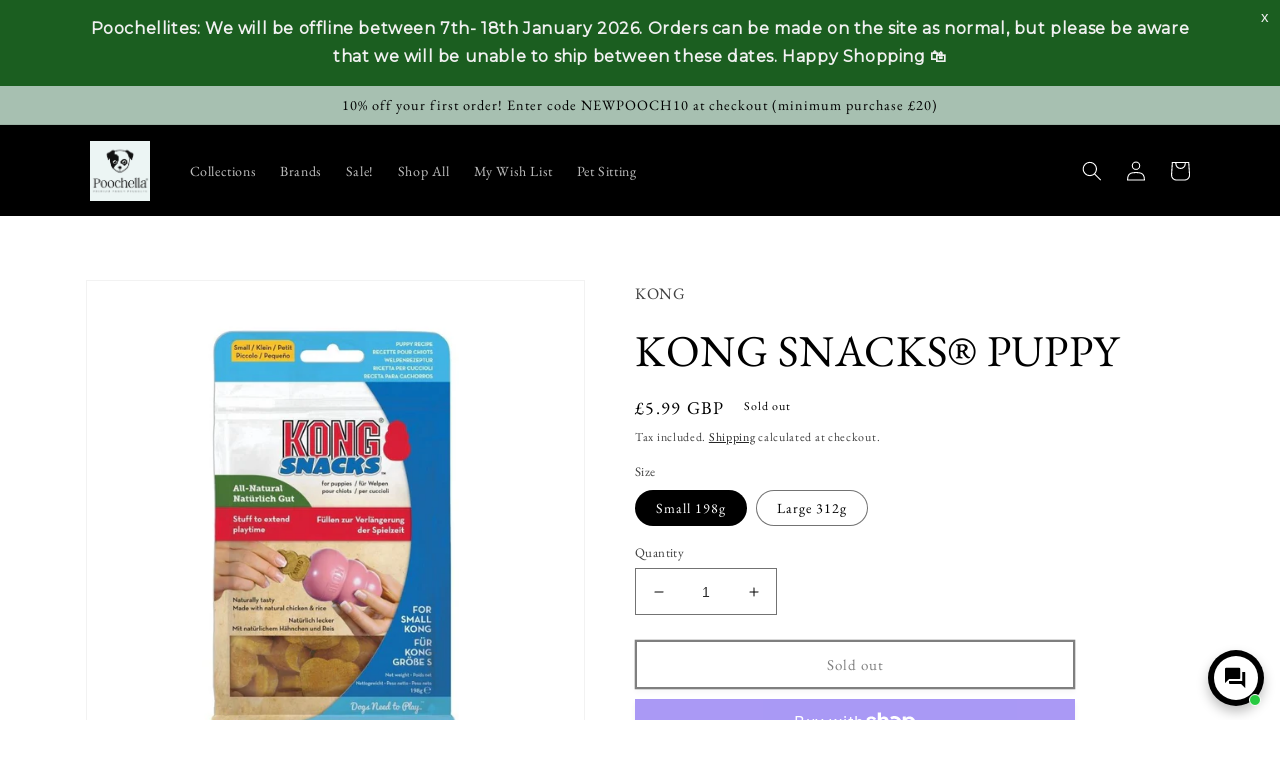

--- FILE ---
content_type: text/html; charset=utf-8
request_url: https://poochella.co.uk/products/kong-snacks%E2%84%A2-puppy
body_size: 41199
content:
<!doctype html>
<html class="no-js" lang="en">
  <head>
  
<!-- Canonical url custom logic injected by StoreSEO - Start --><!-- Canonical url custom logic injected by StoreSEO - End -->

	<!-- Added by AVADA SEO Suite -->
	


	<!-- /Added by AVADA SEO Suite -->
   <!-- Added by AVADA HelpCenter FAQs -->
   <script>
   window.AVADA_APP_FAQS_STATUS = window.AVADA_APP_FAQS_STATUS || {};
   window.AVADA_FAQ = window.AVADA_FAQS || {};
   window.AVADA_FAQ={"categories":[{"categoryId":"1MHSY9rploC9Khmpm6AO","createdAt":"2023-01-15T18:47:57.894Z","question":"About Poochella UK","icon":"inventory","shopId":"EUA7dpcyY0Yc8bDQSFuV","published":true,"featured":true,"questions":[{"featured":true,"questionId":"8nBZResZgQZNYbL0FuY1","published":true,"title":"How do you choose your products?"},{"featured":true,"questionId":"o6Ty85XZNb4XzjcH4T72","published":true,"title":"Are you eco-friendly? "}],"position":1,"updatedAt":"2023-01-17T16:50:50.905Z"},{"categoryId":"DKWYuVWnWo4eXwD9EXAc","defaultCategoryId":1,"createdAt":"2023-01-15T17:19:29.558Z","featured":true,"question":"Order \u0026 Shipping","icon":"cart","index":1,"published":true,"shopId":"EUA7dpcyY0Yc8bDQSFuV","position":3,"questions":[{"featured":true,"questionId":"PomWbHuivCqRvK5Q3yre","defaultQuestionId":1,"index":1,"published":true,"title":"How long will it take to receive my order?"},{"featured":true,"questionId":"Fs0J7uY6y3SGORmdkQo4","defaultQuestionId":2,"index":2,"published":true,"title":"How to track my order?"},{"featured":true,"questionId":"MmxX7CscN5EaoXd7nbHB","defaultQuestionId":3,"index":3,"published":true,"title":"Do you ship internationally?"},{"featured":true,"questionId":"NbELDqZLwF82L328bLv4","defaultQuestionId":4,"index":4,"published":true,"title":"I never got my order, what do I do?"}],"updatedAt":"2023-04-19T18:53:49.633Z"},{"categoryId":"h1bA6LnQklUxBFsOH22Q","createdAt":"2023-01-15T17:19:29.560Z","defaultCategoryId":2,"featured":true,"question":"Exchange \u0026 Return","icon":"exchange","index":1,"published":true,"shopId":"EUA7dpcyY0Yc8bDQSFuV","questions":[{"featured":true,"questionId":"JZqIz0cDuoPg2ubKOexJ","defaultQuestionId":5,"index":1,"published":true,"title":"What is your return policy?"},{"featured":false,"questionId":"g82UOx4ujk9lZP3vzNsD","defaultQuestionId":6,"index":2,"published":true,"title":"Can I exchange an item?"}],"position":4,"updatedAt":"2023-01-17T16:53:25.926Z"}],"faqPageSetting":{"questionBackgroundColor":"#a7c0b1","categoryColor":"#000000","shopId":"EUA7dpcyY0Yc8bDQSFuV","answerBackgroundColor":"#ffffff","questionTextColor":"#000000","headerColor":"#000000","id":"ZHZZZa4curF6SOf24REJ","header":"Frequently Asked Questions","theme":"avada-faq-page","answerTextColor":"#000000","fontFamily":"Laurentian","faqPageCustomCss":"","q\u0026aFont":"Laurentian","descriptionColor":"#000000","fontStore":[{"value":"Laurentian","label":"Laurentian"}],"description":"Got a question? We're here to help!"},"questions":[{"createdAt":"2023-01-15T19:09:26.451Z","question":"How do you choose your products?","shopId":"EUA7dpcyY0Yc8bDQSFuV","categoryId":"1MHSY9rploC9Khmpm6AO","answer":"\u003cp\u003e\u003cspan style=\"font-family: Georgia;\"\u003eMy pooch Bella and I personally pick out each and every product for sale on Poochella UK. We have a certain criteria for our products, and we have high standards! \u003c\/span\u003e\u003c\/p\u003e\u003cp\u003e\u003cspan style=\"font-family: Georgia;\"\u003eOur focus when choosing our stock is: \u003c\/span\u003e\u003cstrong style=\"font-family: Georgia;\"\u003equality\u003c\/strong\u003e\u003cspan style=\"font-family: Georgia;\"\u003e, \u003c\/span\u003e\u003cstrong style=\"font-family: Georgia;\"\u003esustainability\u003c\/strong\u003e\u003cspan style=\"font-family: Georgia;\"\u003e, and compatible \u003c\/span\u003e\u003cstrong style=\"font-family: Georgia;\"\u003ebrand values\u003c\/strong\u003e\u003cspan style=\"font-family: Georgia;\"\u003e. We spend hours searching for these items. And whilst we \u003c\/span\u003e\u003cstrong style=\"font-family: Georgia;\"\u003e\u003cem\u003elove \u003c\/em\u003e\u003c\/strong\u003e\u003cspan style=\"font-family: Georgia;\"\u003ewell established brand like Cath Kidston® and Ancol®️, there is nothing better than discovering products made by small UK creative brands and designers. These products are often unique, hand-made, and not widely available in large stores. \u003c\/span\u003e\u003c\/p\u003e\u003cp\u003e\u003cspan style=\"font-family: Georgia;\"\u003eBella often tests many of the products before we decide if we want to add them to our store (Tik-Tok videos coming soon!). She loves being head of quality control; if she's not impressed then it's not being listed! Check her out on Instagram \u003c\/span\u003e\u003ca href=\"https:\/\/www.instagram.com\/poochellauk\/\" rel=\"noopener noreferrer\" target=\"_blank\" style=\"font-family: Georgia;\"\u003e@poochellauk \u003c\/a\u003e\u003c\/p\u003e","updatedAt":"2023-01-17T16:50:41.808Z","published":true,"featured":true,"questionId":"8nBZResZgQZNYbL0FuY1"},{"createdAt":"2023-01-15T17:19:29.569Z","defaultCategoryId":1,"question":"How to track my order?","defaultQuestionId":2,"shopId":"EUA7dpcyY0Yc8bDQSFuV","categoryId":"DKWYuVWnWo4eXwD9EXAc","answer":"\u003cp\u003e\u003cspan style=\"font-family: Georgia;\"\u003eWe always try to use the good ol' Royal Mail to ship our orders. Occasionally, if there is an issue with Royal Mail, our second in line is Evri (formally My Hermes). Please see below for tracking links:\u003c\/span\u003e\u003c\/p\u003e\u003cp\u003e\u003cspan style=\"font-family: Georgia;\"\u003eThe Royal Mail: \u003c\/span\u003e\u003ca href=\"https:\/\/www.royalmail.com\/track-your-item\" rel=\"noopener noreferrer\" target=\"_blank\" style=\"font-family: Georgia;\"\u003ehttps:\/\/www.royalmail.com\/track-your-item﻿\u003c\/a\u003e\u003c\/p\u003e\u003cp\u003e\u003cspan style=\"font-family: Georgia;\"\u003eEvri: \u003c\/span\u003e\u003ca href=\"https:\/\/www.evri.com\/track-a-parcel\" rel=\"noopener noreferrer\" target=\"_blank\" style=\"font-family: Georgia;\"\u003ehttps:\/\/www.evri.com\/track-a-parcel\u003c\/a\u003e\u003c\/p\u003e","updatedAt":"2023-01-17T16:51:45.671Z","published":true,"featured":true,"questionId":"Fs0J7uY6y3SGORmdkQo4"},{"createdAt":"2023-01-15T17:19:29.659Z","defaultCategoryId":2,"question":"What is your return policy?","defaultQuestionId":5,"shopId":"EUA7dpcyY0Yc8bDQSFuV","categoryId":"h1bA6LnQklUxBFsOH22Q","answer":"\u003cp\u003e\u003cspan style=\"font-family: Georgia;\"\u003ePlease view our Refund \u0026amp; Exchange policy \u003c\/span\u003e\u003ca href=\"https:\/\/poochella.co.uk\/policies\/refund-policy\" rel=\"noopener noreferrer\" target=\"_blank\" style=\"font-family: Georgia;\"\u003ehere\u003c\/a\u003e\u003cspan style=\"font-family: Georgia;\"\u003e.\u003c\/span\u003e\u003c\/p\u003e\u003cp\u003e\u003cspan style=\"font-family: Georgia;\"\u003eIf there are any questions please do not hesitate to \u003c\/span\u003e\u003ca href=\"https:\/\/poochella.co.uk\/pages\/contact\" rel=\"noopener noreferrer\" target=\"_blank\" style=\"font-family: Georgia;\"\u003econtact us.\u003c\/a\u003e\u003c\/p\u003e","updatedAt":"2023-01-15T18:13:44.186Z","published":true,"featured":true,"questionId":"JZqIz0cDuoPg2ubKOexJ"},{"defaultCategoryId":1,"createdAt":"2023-01-15T17:19:29.658Z","question":"Do you ship internationally?","defaultQuestionId":3,"shopId":"EUA7dpcyY0Yc8bDQSFuV","categoryId":"DKWYuVWnWo4eXwD9EXAc","answer":"\u003cp\u003e\u003cbr\u003e\u003c\/p\u003e\u003cp style=\"text-align: center;\"\u003e\u003cspan style=\"font-family: Georgia;\"\u003ePoochella is a small business in its infancy (just me and the dog!), so until recently we have been unable to ship internationally. However, due to some demand in certain areas, we are now trialling international shipping for orders weighing up to 5kg to the European Union,\u0026nbsp;USA and\u003c\/span\u003e\u003c\/p\u003e\u003cp style=\"text-align: center;\"\u003e\u003cspan style=\"font-family: Georgia;\"\u003eCanada\u003c\/span\u003e\u003c\/p\u003e\u003cp style=\"text-align: center;\"\u003e\u003cbr\u003e\u003c\/p\u003e\u003cp style=\"text-align: center;\"\u003e\u003cspan style=\"font-family: Georgia;\"\u003eCosts will vary dependent on country and weight of the parcel. Please see below for\u0026nbsp;\u003c\/span\u003e\u003cu style=\"font-family: Georgia;\"\u003eapproximate\u0026nbsp;\u003c\/u\u003e\u003cspan style=\"font-family: Georgia;\"\u003eprices as a guide:\u003c\/span\u003e\u003c\/p\u003e\u003cp style=\"text-align: center;\"\u003e\u003cbr\u003e\u003c\/p\u003e\u003cp style=\"text-align: center;\"\u003e\u003cbr\u003e\u003c\/p\u003e\u003cp style=\"text-align: center;\"\u003e\u003cstrong\u003eThe EU\u003c\/strong\u003e\u003c\/p\u003e\u003cp style=\"text-align: center;\"\u003e\u003cspan style=\"font-family: Georgia;\"\u003e0-5kg: £15.00\u003c\/span\u003e\u003c\/p\u003e\u003cp style=\"text-align: center;\"\u003e\u003cspan style=\"font-family: Georgia;\"\u003e5kg+ Please contact us for quotes\u003c\/span\u003e\u003c\/p\u003e\u003cp style=\"text-align: center;\"\u003e\u003cbr\u003e\u003c\/p\u003e\u003cp style=\"text-align: center;\"\u003e\u003cstrong\u003eThe USA \u0026amp; Canada\u003c\/strong\u003e\u003c\/p\u003e\u003cp style=\"text-align: center;\"\u003e\u003cspan style=\"font-family: Georgia;\"\u003e0-4kg: £25.00\u003c\/span\u003e\u003c\/p\u003e\u003cp style=\"text-align: center;\"\u003e\u003cspan style=\"font-family: Georgia;\"\u003e4kg + Please contact us for quotes\u003c\/span\u003e\u003c\/p\u003e\u003cp style=\"text-align: center;\"\u003e\u003cbr\u003e\u003c\/p\u003e\u003cp style=\"text-align: center;\"\u003e\u003cbr\u003e\u003c\/p\u003e\u003cp style=\"text-align: center;\"\u003e\u003cspan style=\"font-family: Georgia;\"\u003eThis is new to us, so if there are any issues at checkout, please do let us know so we can fix them.\u003c\/span\u003e\u003c\/p\u003e\u003cp style=\"text-align: center;\"\u003e\u003cspan style=\"font-family: Georgia;\"\u003ePlease do\u0026nbsp;contact us with any queries, we will always do our best to help.\u003c\/span\u003e\u003c\/p\u003e\u003cp style=\"text-align: center;\"\u003e\u003cbr\u003e\u003c\/p\u003e","updatedAt":"2023-04-19T18:53:49.882Z","published":true,"featured":true,"questionId":"MmxX7CscN5EaoXd7nbHB"},{"defaultCategoryId":1,"createdAt":"2023-01-15T17:19:29.659Z","defaultQuestionId":4,"shopId":"EUA7dpcyY0Yc8bDQSFuV","categoryId":"DKWYuVWnWo4eXwD9EXAc","question":"I never got my order, what do I do?","answer":"\u003cp\u003e\u003cspan style=\"font-family: Georgia;\"\u003eCustomer service and quality products are so important to us at Poochella UK. If there are any issues at all with your order we would like to hear about it as soon as possible. \u003c\/span\u003e\u003c\/p\u003e\u003cp\u003e\u003cspan style=\"font-family: Georgia;\"\u003eIf you have tracked your order but still haven't received it, please \u003c\/span\u003e\u003ca href=\"https:\/\/poochella.co.uk\/pages\/contact\" rel=\"noopener noreferrer\" target=\"_blank\" style=\"font-family: Georgia;\"\u003econtact me\u003c\/a\u003e\u003cspan style=\"font-family: Georgia;\"\u003e. I will do everything I can do to resolve the problem, including contacting the couriers and arranging re-delivery. \u003c\/span\u003e\u003c\/p\u003e","updatedAt":"2023-01-17T16:52:11.953Z","published":true,"featured":true,"questionId":"NbELDqZLwF82L328bLv4"},{"createdAt":"2023-01-15T17:19:29.565Z","defaultCategoryId":1,"defaultQuestionId":1,"question":"How long will it take to receive my order?","shopId":"EUA7dpcyY0Yc8bDQSFuV","categoryId":"DKWYuVWnWo4eXwD9EXAc","answer":"\u003cp\u003e\u003cspan style=\"font-family: Georgia;\"\u003eIf you choose express delivery at checkout, we aim for your order to be delivered within 1-2 business days.\u003c\/span\u003e\u003c\/p\u003e\u003cp\u003e\u003cspan style=\"font-family: Georgia;\"\u003eFor standard delivery, it typically takes 3-5 business days for you to receive your order. \u003c\/span\u003e\u003c\/p\u003e\u003cp\u003e\u003cspan style=\"font-family: Georgia;\"\u003eFor local delivery in South Derbyshire please feel free to \u003c\/span\u003e\u003ca href=\"https:\/\/poochella.co.uk\/pages\/contact\" rel=\"noopener noreferrer\" target=\"_blank\" style=\"font-family: Georgia;\"\u003econtact me\u003c\/a\u003e\u003cspan style=\"font-family: Georgia;\"\u003e so that we can arrange a mutually convenient time for me to drop off your order. \u003c\/span\u003e\u003c\/p\u003e","updatedAt":"2023-01-17T16:51:30.773Z","published":true,"featured":true,"questionId":"PomWbHuivCqRvK5Q3yre"},{"createdAt":"2023-01-15T17:19:29.756Z","defaultCategoryId":2,"defaultQuestionId":6,"question":"Can I exchange an item?","shopId":"EUA7dpcyY0Yc8bDQSFuV","categoryId":"h1bA6LnQklUxBFsOH22Q","answer":"\u003cp\u003e\u003cspan style=\"font-family: Georgia;\"\u003eExchanging is possible within 14 days of your order. You will be responsible for paying for return shipping costs, unless you are able to evidence that the item arrived faulty. We take great care in quality checking orders before we ship them out, and as a small business we are regrettably not able to absorb the cost of return deliveries in the case of customer error or remorse. \u003c\/span\u003e\u003c\/p\u003e\u003cp\u003e\u003cspan style=\"font-family: Georgia;\"\u003eView our \u003c\/span\u003e\u003ca href=\"https:\/\/poochella.co.uk\/policies\/refund-policy\" rel=\"noopener noreferrer\" target=\"_blank\" style=\"font-family: Georgia;\"\u003eRefund \u0026amp; Exchange Policy\u003c\/a\u003e\u003c\/p\u003e","updatedAt":"2023-01-17T16:53:25.900Z","published":true,"questionId":"g82UOx4ujk9lZP3vzNsD"},{"createdAt":"2023-01-15T19:14:26.293Z","answer":"\u003cp\u003e\u003cspan style=\"font-family: Georgia;\"\u003eThe answer to that question is a big YES! We focus on working with brands that share our passion for animals, nature, and the protection of our planet. All aspects of our packaging are eco-friendly. Where we can, we re-use packaging and boxes. And any new packaging that we need to purchase is sustainable, recyclable, and bought in the UK. \u003c\/span\u003e\u003c\/p\u003e","question":"Are you eco-friendly? ","shopId":"EUA7dpcyY0Yc8bDQSFuV","categoryId":"1MHSY9rploC9Khmpm6AO","updatedAt":"2023-01-17T16:50:50.841Z","published":true,"featured":true,"questionId":"o6Ty85XZNb4XzjcH4T72"}],"shop":{"plan":"free","email":"ekta@poochella.co.uk"},"widgetSetting":{"textFont":"Laurentian","btnPopupColor":"#000000","icon":"comment","contactForm":"https:\/\/poochella.co.uk\/pages\/contact","welcomeText":"Hello Hooman! 🐶 ","textColor":"#1D1D1D","shopId":"EUA7dpcyY0Yc8bDQSFuV","floatBtnLabel":"","theme":"basic","id":"wKdF6MkJ9tww1zfkBKkY","isCategory":true,"isContactForm":true,"isOrderTracking":false,"isContactUs":true,"isPhoneCall":true,"customCss":"","contentTextFont":"Laurentian","actionColor":"#000000","appCss":"","contactMassage":"https:\/\/www.facebook.com\/poochellauk","brandColor":"#a7c0b1","createdAt":"2023-01-15T17:19:30.558Z","shopifyDomain":"poochellauk.myshopify.com","isWhatApp":false,"floatBtnPosition":"bottom_right","removeBranding":false,"phoneCall":"441332957988","btnColor":"#2B42E7","textBtnColor":"#FFF","backBtnLabel":"Back","isFeaturedArticles":false,"hideOnMobile":false,"isCustom":true,"isContactMessage":false,"description":"How can we help today?","fontStore":[{"value":"Laurentian","label":"Laurentian"}],"email":"ekta@poochella.co.uk","whatApp":""}}
   window.AVADA_APP_FAQS_STATUS.shopId = 'EUA7dpcyY0Yc8bDQSFuV';
   window.AVADA_APP_FAQS_STATUS.statusFAQOnWidget = true;
 </script>
   <!-- /Added by AVADA HelpCenter FAQs -->
 
    <meta charset="utf-8">
    <meta http-equiv="X-UA-Compatible" content="IE=edge">
    <meta name="viewport" content="width=device-width,initial-scale=1">
    <meta name="theme-color" content="">
    <link rel="canonical" href="https://poochella.co.uk/products/kong-snacks%e2%84%a2-puppy">
    <link rel="preconnect" href="https://cdn.shopify.com" crossorigin><link rel="icon" type="image/png" href="//poochella.co.uk/cdn/shop/files/Poochella_Image_Logo.png?crop=center&height=32&v=1692720000&width=32"><link rel="preconnect" href="https://fonts.shopifycdn.com" crossorigin><title>
      KONG SNACKS® PUPPY
 &ndash; Poochella®</title>

<!-- Avada Boost Sales Script -->

      


          
          
          
          
          
          
          
          
          
          <script>
            const AVADA_ENHANCEMENTS = {};
            AVADA_ENHANCEMENTS.contentProtection = false;
            AVADA_ENHANCEMENTS.hideCheckoutButon = false;
            AVADA_ENHANCEMENTS.cartSticky = false;
            AVADA_ENHANCEMENTS.multiplePixelStatus = false;
            AVADA_ENHANCEMENTS.inactiveStatus = false;
            AVADA_ENHANCEMENTS.cartButtonAnimationStatus = false;
            AVADA_ENHANCEMENTS.whatsappStatus = false;
            AVADA_ENHANCEMENTS.messengerStatus = false;
            AVADA_ENHANCEMENTS.livechatStatus = false;
          </script>



























      <script>
        const AVADA_CDT = {};
        AVADA_CDT.template = "product";
        AVADA_CDT.collections = [];
        
          AVADA_CDT.collections.push("268514492506");
        
          AVADA_CDT.collections.push("268304580698");
        
          AVADA_CDT.collections.push("268356878426");
        
          AVADA_CDT.collections.push("268304646234");
        

        const AVADA_INVQTY = {};
        
          AVADA_INVQTY[40075851464794] = 0;
        
          AVADA_INVQTY[40075851497562] = 0;
        

        AVADA_CDT.cartitem = 0;
        AVADA_CDT.moneyformat = `£{{amount}}`;
        AVADA_CDT.cartTotalPrice = 0;
        
        AVADA_CDT.selected_variant_id = 40075851464794;
        AVADA_CDT.product = {"id": 6780241477722,"title": "KONG SNACKS® PUPPY","handle": "kong-snacks™-puppy","vendor": "KONG",
            "type": "Dog Treats","tags": ["Kong","Kong Snacks","Puppy","Treats"],"price": 599,"price_min": 599,"price_max": 715,
            "available": false,"price_varies": true,"compare_at_price": null,
            "compare_at_price_min": 0,"compare_at_price_max": 0,
            "compare_at_price_varies": false,"variants": [{"id":40075851464794,"title":"Small 198g","option1":"Small 198g","option2":null,"option3":null,"sku":"KNG-SNC-PPP-SML","requires_shipping":true,"taxable":true,"featured_image":null,"available":false,"name":"KONG SNACKS® PUPPY - Small 198g","public_title":"Small 198g","options":["Small 198g"],"price":599,"weight":198,"compare_at_price":null,"inventory_management":"shopify","barcode":"0 35585 00926 1","requires_selling_plan":false,"selling_plan_allocations":[]},{"id":40075851497562,"title":"Large 312g","option1":"Large 312g","option2":null,"option3":null,"sku":"KNG-SNC-PPP-LRG","requires_shipping":true,"taxable":true,"featured_image":null,"available":false,"name":"KONG SNACKS® PUPPY - Large 312g","public_title":"Large 312g","options":["Large 312g"],"price":715,"weight":312,"compare_at_price":null,"inventory_management":"shopify","barcode":"0 35585 00925 4","requires_selling_plan":false,"selling_plan_allocations":[]}],"featured_image": "\/\/poochella.co.uk\/cdn\/shop\/products\/rs_w_1000_h_1000_1.jpg?v=1660372798","images": ["\/\/poochella.co.uk\/cdn\/shop\/products\/rs_w_1000_h_1000_1.jpg?v=1660372798","\/\/poochella.co.uk\/cdn\/shop\/products\/rs_w_400_h_400_55.jpg?v=1660386753","\/\/poochella.co.uk\/cdn\/shop\/products\/rs_w_400_h_400_56.jpg?v=1660386753"]
            };
        

        window.AVADA_BADGES = window.AVADA_BADGES || {};
        window.AVADA_BADGES = [{"badgeEffect":"","showBadgeBorder":false,"badgePageType":"product","headerText":"Secure Checkout With","badgeBorderRadius":3,"collectionPageInlinePosition":"after","description":"Increase a sense of urgency and boost conversation rate on each product page. ","badgeStyle":"color","badgeList":["https:\/\/cdn1.avada.io\/boost-sales\/visa.svg","https:\/\/cdn1.avada.io\/boost-sales\/mastercard.svg","https:\/\/cdn1.avada.io\/boost-sales\/americanexpress.svg","https:\/\/cdn1.avada.io\/boost-sales\/discover.svg","https:\/\/cdn1.avada.io\/boost-sales\/paypal.svg","https:\/\/cdn1.avada.io\/boost-sales\/applepay.svg","https:\/\/cdn1.avada.io\/boost-sales\/googlepay.svg"],"cartInlinePosition":"after","isSetCustomWidthMobile":false,"homePageInlinePosition":"after","createdAt":"2023-04-13T11:36:43.521Z","badgeWidth":"full-width","showHeaderText":true,"showBadges":true,"customWidthSize":450,"cartPosition":"","shopDomain":"poochellauk.myshopify.com","shopId":"JOrcfT2h1hCIkhLaO52X","inlinePosition":"after","badgeBorderColor":"#e1e1e1","headingSize":16,"badgeCustomSize":70,"badgesSmartSelector":false,"headingColor":"#232323","textAlign":"avada-align-center","badgeSize":"small","priority":"0","collectionPagePosition":"","customWidthSizeInMobile":450,"name":"Product Pages","position":"","homePagePosition":"","status":true,"font":"default","removeBranding":true,"id":"pkRHTxQRWbxDHRHv7QXl"},{"badgeEffect":"","showBadgeBorder":false,"badgePageType":"footer","headerText":"","badgeBorderRadius":3,"collectionPageInlinePosition":"after","description":"Win customers' trust from every pages by showing various trust badges at website's footer.","badgeStyle":"color","badgeList":["https:\/\/cdn1.avada.io\/boost-sales\/visa.svg","https:\/\/cdn1.avada.io\/boost-sales\/mastercard.svg","https:\/\/cdn1.avada.io\/boost-sales\/americanexpress.svg","https:\/\/cdn1.avada.io\/boost-sales\/discover.svg","https:\/\/cdn1.avada.io\/boost-sales\/paypal.svg","https:\/\/cdn1.avada.io\/boost-sales\/applepay.svg","https:\/\/cdn1.avada.io\/boost-sales\/googlepay.svg"],"cartInlinePosition":"after","isSetCustomWidthMobile":false,"homePageInlinePosition":"after","createdAt":"2023-04-13T11:36:43.131Z","badgeWidth":"full-width","showHeaderText":true,"showBadges":true,"customWidthSize":450,"cartPosition":"","shopDomain":"poochellauk.myshopify.com","shopId":"JOrcfT2h1hCIkhLaO52X","inlinePosition":"after","badgeBorderColor":"#e1e1e1","headingSize":16,"badgeCustomSize":40,"badgesSmartSelector":false,"headingColor":"#232323","textAlign":"avada-align-center","badgeSize":"custom","priority":"0","selectedPreset":"Payment 1","collectionPagePosition":"","customWidthSizeInMobile":450,"name":"Footer","position":"","homePagePosition":"","status":true,"font":"default","removeBranding":true,"id":"Gu5dgQeyEaajb76u7UB5"}];

        window.AVADA_GENERAL_SETTINGS = window.AVADA_GENERAL_SETTINGS || {};
        window.AVADA_GENERAL_SETTINGS = {"badgeInlinePosition":"after","countdownProductPosition":"form[action='\/cart\/add']","badgeHomePosition":".footer__content-bottom","countdownHomePositionV2":"","countdownHomeInlinePositionV2":"","countdownCategoryInlinePosition":"after","countdownCategoryPositionV2":"","countdownProductPositionV2":"","themeDetected":"Dawn","badgeCartPosition":".cart__footer","badgeCartInlinePosition":"after","countdownCategoryPosition":".price-item","countdownHomePosition":".price-item","countdownCategoryInlinePositionV2":"","badgeCollectionPosition":".footer__content-bottom","badgeHomeInlinePosition":"after","badgeProductPosition":".product-form","badgeCollectionInlinePosition":"after","countdownInlinePosition":"after","badgeFooterInlinePosition":"replace","countdownInlinePositionV2":"","countdownHomeInlinePosition":"after","badgeFooterPosition":".list.list-payment"};

        window.AVADA_COUNDOWNS = window.AVADA_COUNDOWNS || {};
        window.AVADA_COUNDOWNS = [{},{},{"id":"OvDusmmsAkl5elclwXss","categoryNumbWidth":30,"numbWidth":60,"countdownSmartSelector":false,"collectionPageInlinePosition":"after","stockTextSize":16,"daysText":"Days","countdownEndAction":"HIDE_COUNTDOWN","secondsText":"Seconds","saleCustomSeconds":"59","createdAt":"2023-04-13T11:36:42.923Z","txtDatePos":"txt_outside_box","numbHeight":60,"txtDateSize":16,"shopId":"JOrcfT2h1hCIkhLaO52X","inlinePosition":"after","headingSize":30,"categoryTxtDateSize":8,"textAlign":"text-center","displayLayout":"square-countdown","categoryNumberSize":14,"priority":"0","displayType":"ALL_PRODUCT","numbBorderColor":"#cccccc","productIds":[],"collectionPagePosition":"","name":"Product Pages","numbBorderWidth":1,"manualDisplayPlacement":"after","position":"form[action='\/cart\/add']","showCountdownTimer":true,"conditions":{"type":"ALL","conditions":[{"type":"TITLE","operation":"CONTAINS","value":""}]},"timeUnits":"unit-dhms","status":true,"manualDisplayPosition":"form[action='\/cart\/add']","stockTextBefore":"Only {{stock_qty}} left in stock. Hurry up 🔥","saleCustomMinutes":"10","categoryUseDefaultSize":true,"description":"Increase urgency and boost conversions for each product page.","saleDateType":"date-custom","numbBgColor":"#ffffff","txtDateColor":"#122234","numbColor":"#122234","minutesText":"Minutes","showInventoryCountdown":true,"numbBorderRadius":0,"shopDomain":"poochellauk.myshopify.com","countdownTextBottom":"","productExcludeIds":[],"headingColor":"#0985C5","stockType":"real_stock","linkText":"Hurry! sale ends in","saleCustomHours":"00","hoursText":"Hours","categoryTxtDatePos":"txt_outside_box","useDefaultSize":true,"stockTextColor":"#122234","categoryNumbHeight":30,"saleCustomDays":"00","removeBranding":true}];

        window.AVADA_STOCK_COUNTDOWNS = window.AVADA_STOCK_COUNTDOWNS || {};
        window.AVADA_STOCK_COUNTDOWNS = {};

        window.AVADA_COUNDOWNS_V2 = window.AVADA_COUNDOWNS_V2 || {};
        window.AVADA_COUNDOWNS_V2 = [];

        window.AVADA_BADGES_V2 = window.AVADA_BADGES_V2 || {};
        window.AVADA_BADGES_V2 = [];

        window.AVADA_INACTIVE_TAB = window.AVADA_INACTIVE_TAB || {};
        window.AVADA_INACTIVE_TAB = null;

        window.AVADA_LIVECHAT = window.AVADA_LIVECHAT || {};
        window.AVADA_LIVECHAT = null;

        window.AVADA_STICKY_ATC = window.AVADA_STICKY_ATC || {};
        window.AVADA_STICKY_ATC = null;

        window.AVADA_ATC_ANIMATION = window.AVADA_ATC_ANIMATION || {};
        window.AVADA_ATC_ANIMATION = null;

        window.AVADA_SP = window.AVADA_SP || {};
        window.AVADA_SP = {"shop":"JOrcfT2h1hCIkhLaO52X","configuration":{"position":"bottom-left","hide_time_ago":false,"smart_hide":false,"smart_hide_time":3,"smart_hide_unit":"days","truncate_product_name":true,"display_duration":5,"first_delay":10,"pops_interval":10,"max_pops_display":20,"show_mobile":true,"mobile_position":"bottom","animation":"fadeInUp","out_animation":"fadeOutDown","with_sound":false,"display_order":"order","only_product_viewing":false,"notice_continuously":false,"custom_css":"","replay":true,"included_urls":"","excluded_urls":"","excluded_product_type":"","countries_all":true,"countries":[],"allow_show":"all","hide_close":true,"close_time":1,"close_time_unit":"days","support_rtl":false},"notifications":{"YHXji3PZC1HdDb38Pdl4":{"settings":{"heading_text":"{{first_name}} in {{city}}, {{country}}","heading_font_weight":500,"heading_font_size":12,"content_text":"Purchased {{product_name}}","content_font_weight":800,"content_font_size":13,"background_image":"","background_color":"#FFF","heading_color":"#111","text_color":"#142A47","time_color":"#234342","with_border":false,"border_color":"#333333","border_width":1,"border_radius":20,"image_border_radius":20,"heading_decoration":null,"hover_product_decoration":null,"hover_product_color":"#122234","with_box_shadow":true,"font":"Raleway","language_code":"en","with_static_map":false,"use_dynamic_names":false,"dynamic_names":"","use_flag":false,"popup_custom_link":"","popup_custom_image":"","display_type":"popup","use_counter":false,"counter_color":"#0b4697","counter_unit_color":"#0b4697","counter_unit_plural":"views","counter_unit_single":"view","truncate_product_name":false,"allow_show":"all","included_urls":"","excluded_urls":""},"type":"order","items":[],"source":"shopify\/order"}},"removeBranding":true};

        window.AVADA_SP_V2 = window.AVADA_SP_V2 || {};
        window.AVADA_SP_V2 = [{"id":"NtYBLIM51yMGVGb5lgou","borderColor":"#333333","truncateProductName":false,"isHideCustomerName":false,"isUseAdvancedSettings":false,"backgroundImage":"","contentText":"Purchased {{product_name}}","contentFontSize":13,"dayAgoTimeUnit":"hours","type":"recent_sales","desktopPosition":"bottom_left","importDemo":"import_random_product","createdAt":"2023-04-13T11:36:43.229Z","borderWidth":1,"imageBorderRadius":6,"shopId":"JOrcfT2h1hCIkhLaO52X","isShowOnMobile":true,"backgroundColor":"#FFF","headingColor":"#111","withBorder":false,"headingFontSize":12,"contentFontWeight":800,"mobilePositions":"bottom","languageCode":"en","textColor":"#142A47","isGenerateDayAgo":true,"notificationsImport":[],"dayAgoTime":"1","headingText":"{{first_name}} in {{city}}, {{country}}","timeColor":"#234342","borderRadius":6,"isShowDemo":false,"name":"Recent Sale","typeTheme":"basic1","specificProducts":[],"headingFontWeight":500,"font":"Raleway","status":false,"notifications":[{"product_id":6799212183642,"first_name":"Amanda","city":"Cupar","country":"United Kingdom","date":"2026-01-13T09:21:28.000Z","shipping_first_name":"Amanda","shipping_city":"Cupar","shipping_country":"United Kingdom","type":"order","title":"KONG® PUPPY Ball with Hole Small - Pink","product_image":"https:\/\/cdn.shopify.com\/s\/files\/1\/0569\/9331\/6954\/products\/KONGPuppyBall.webp?v=1663252632","product_name":"KONG® PUPPY Ball with Hole Small","product_link":"https:\/\/poochellauk.myshopify.com\/products\/kong-puppy-ball","product_handle":"kong-puppy-ball"},{"product_id":6796839452762,"first_name":"Amanda","city":"Cupar","country":"United Kingdom","date":"2026-01-13T09:21:28.000Z","shipping_first_name":"Amanda","shipping_city":"Cupar","shipping_country":"United Kingdom","type":"order","title":"KONG® PUPPY TEETHING STICK - Small \/ Pink","product_image":"https:\/\/cdn.shopify.com\/s\/files\/1\/0569\/9331\/6954\/products\/KONGPuppy-TeethingStick.jpg?v=1663013262","product_name":"KONG® PUPPY TEETHING STICK","product_link":"https:\/\/poochellauk.myshopify.com\/products\/kong-puppy-teething-stick","product_handle":"kong-puppy-teething-stick"},{"product_id":6783922962522,"first_name":"Carol","city":"Retford","country":"United Kingdom","date":"2026-01-03T13:00:02.000Z","shipping_first_name":"Carol","shipping_city":"Retford","shipping_country":"United Kingdom","type":"order","title":"Dione Louise Homeware Handmade Dog Print Tea Towel - Pug","product_image":"https:\/\/cdn.shopify.com\/s\/files\/1\/0569\/9331\/6954\/products\/DJTeaTowelFrenchie.jpg?v=1661182810","product_name":"Dione Louise Homeware Handmade Dog Print Tea Towel","product_link":"https:\/\/poochellauk.myshopify.com\/products\/dione-louise-homeware-black-lab-tea-towel","product_handle":"dione-louise-homeware-black-lab-tea-towel"},{"product_id":6780244033626,"first_name":"Robyn","city":"Dudley","country":"United Kingdom","date":"2025-12-21T17:29:07.000Z","shipping_first_name":"Robyn","shipping_city":"Brierley Hill","shipping_country":"United Kingdom","type":"order","title":"KONG® Woozles Large Dog Toy - Pink","product_image":"https:\/\/cdn.shopify.com\/s\/files\/1\/0569\/9331\/6954\/products\/rs_w_1000_h_1000_11.jpg?v=1660374458","product_name":"KONG® Woozles Large Dog Toy","product_link":"https:\/\/poochellauk.myshopify.com\/products\/kong-woozles","product_handle":"kong-woozles"},{"product_id":6930076368986,"first_name":"John","city":"Newport, CAERFFILI","country":"United Kingdom","date":"2025-12-15T19:14:36.000Z","shipping_first_name":"John","shipping_city":"Newport, CAERFFILI","shipping_country":"United Kingdom","type":"order","title":"Ancol Ergo Dog Grooming Nail Claw Safety Scissor Clippers - Large","product_image":"https:\/\/cdn.shopify.com\/s\/files\/1\/0569\/9331\/6954\/files\/AncolClippers.jpg?v=1702738745","product_name":"Ancol Ergo Dog Grooming Nail Claw Safety Scissor Clippers","product_link":"https:\/\/poochellauk.myshopify.com\/products\/ancol-ergo-grooming-nail-claw-safety-clippers","product_handle":"ancol-ergo-grooming-nail-claw-safety-clippers"},{"product_id":6860180881498,"first_name":"John","city":"Newport, CAERFFILI","country":"United Kingdom","date":"2025-12-15T19:14:36.000Z","shipping_first_name":"John","shipping_city":"Newport, CAERFFILI","shipping_country":"United Kingdom","type":"order","title":"Ancol Classic Heritage Diamond Leather Collar in Tan - Medium","product_image":"https:\/\/cdn.shopify.com\/s\/files\/1\/0569\/9331\/6954\/files\/AncolDiamondCollar.png?v=1687007185","product_name":"Ancol Classic Heritage Diamond Leather Collar in Tan","product_link":"https:\/\/poochellauk.myshopify.com\/products\/ancol-diamond-leather-collar","product_handle":"ancol-diamond-leather-collar"},{"product_id":6780273393754,"first_name":"John","city":"Newport, CAERFFILI","country":"United Kingdom","date":"2025-12-15T19:14:36.000Z","shipping_first_name":"John","shipping_city":"Newport, CAERFFILI","shipping_country":"United Kingdom","type":"order","title":"Ancol Heritage Latigo Leather Dog Pet Collar - Chestnut \/ Small\/Medium","product_image":"https:\/\/cdn.shopify.com\/s\/files\/1\/0569\/9331\/6954\/products\/rs_w_400_h_400_74.jpg?v=1660391665","product_name":"Ancol Heritage Latigo Leather Dog Pet Collar","product_link":"https:\/\/poochellauk.myshopify.com\/products\/ancol-heritage-latigo-leather-collar","product_handle":"ancol-heritage-latigo-leather-collar"},{"product_id":6780273393754,"first_name":"John","city":"Newport, CAERFFILI","country":"United Kingdom","date":"2025-12-15T19:14:36.000Z","shipping_first_name":"John","shipping_city":"Newport, CAERFFILI","shipping_country":"United Kingdom","type":"order","title":"Ancol Heritage Latigo Leather Dog Pet Collar - Havana \/ Small","product_image":"https:\/\/cdn.shopify.com\/s\/files\/1\/0569\/9331\/6954\/products\/rs_w_400_h_400_74.jpg?v=1660391665","product_name":"Ancol Heritage Latigo Leather Dog Pet Collar","product_link":"https:\/\/poochellauk.myshopify.com\/products\/ancol-heritage-latigo-leather-collar","product_handle":"ancol-heritage-latigo-leather-collar"},{"product_id":6842617856090,"first_name":"Kari","city":"Ocean","country":"United States","date":"2025-12-14T21:44:56.000Z","shipping_first_name":"Kari","shipping_city":"Amsterdam","shipping_country":"Netherlands","type":"order","title":"Posh Paws Pet Stain \u0026 Odour Remover 500ml","product_image":"https:\/\/cdn.shopify.com\/s\/files\/1\/0569\/9331\/6954\/products\/PPStainOdour.webp?v=1674923766","product_name":"Posh Paws Pet Stain \u0026 Odour Remover 500ml","product_link":"https:\/\/poochellauk.myshopify.com\/products\/copy-of-posh-paws-pet-urine-accident-cleaner-500ml","product_handle":"copy-of-posh-paws-pet-urine-accident-cleaner-500ml"},{"product_id":6783922962522,"first_name":"Milly","city":"Cirencester","country":"United Kingdom","date":"2025-12-07T11:01:37.000Z","shipping_first_name":"Milly","shipping_city":"Cirencester","shipping_country":"United Kingdom","type":"order","title":"Dione Louise Homeware Handmade Dog Print Tea Towel - Black Lab","product_image":"https:\/\/cdn.shopify.com\/s\/files\/1\/0569\/9331\/6954\/products\/DJTeaTowelFrenchie.jpg?v=1661182810","product_name":"Dione Louise Homeware Handmade Dog Print Tea Towel","product_link":"https:\/\/poochellauk.myshopify.com\/products\/dione-louise-homeware-black-lab-tea-towel","product_handle":"dione-louise-homeware-black-lab-tea-towel"},{"product_id":6780805120090,"first_name":"Anne","city":"Innerleithen","country":"United Kingdom","date":"2025-12-05T16:45:33.000Z","shipping_first_name":"Anne","shipping_city":"Innerleithen","shipping_country":"United Kingdom","type":"order","title":"Cath Kidston® Greenwich Flowers Soft Fabric Pet Dog Collar - Medium","product_image":"https:\/\/cdn.shopify.com\/s\/files\/1\/0569\/9331\/6954\/files\/CK_Flora_Collar.jpg?v=1722261898","product_name":"Cath Kidston® Greenwich Flowers Soft Fabric Pet Dog Collar","product_link":"https:\/\/poochellauk.myshopify.com\/products\/cath-kidston-greenwich-flowers-soft-fabric-collar","product_handle":"cath-kidston-greenwich-flowers-soft-fabric-collar"},{"product_id":6780807905370,"first_name":"Rowan","city":"Leatherhead","country":"United Kingdom","date":"2025-12-04T22:01:43.000Z","shipping_first_name":"Rowan","shipping_city":"Leatherhead","shipping_country":"United Kingdom","type":"order","title":"Cath Kidston® Yellow Bees Soft Pet Dog Harness - Small","product_image":"https:\/\/cdn.shopify.com\/s\/files\/1\/0569\/9331\/6954\/products\/CKBeesHarness3.webp?v=1660587596","product_name":"Cath Kidston® Yellow Bees Soft Pet Dog Harness","product_link":"https:\/\/poochellauk.myshopify.com\/products\/cath-kidston-yellow-bees-soft-harness","product_handle":"cath-kidston-yellow-bees-soft-harness"},{"product_id":6834677842010,"first_name":"Caroline","city":"Stonehaven","country":"United Kingdom","date":"2025-12-02T21:43:13.000Z","shipping_first_name":"Caroline","shipping_city":"Stonehaven","shipping_country":"United Kingdom","type":"order","title":"Ancol Puppy Small Dog Teething Toy Bunny Teddy - Blue Bunny","product_image":"https:\/\/cdn.shopify.com\/s\/files\/1\/0569\/9331\/6954\/products\/AncolPuppyTeethingToy.webp?v=1673461706","product_name":"Ancol Puppy Small Dog Teething Toy Bunny Teddy","product_link":"https:\/\/poochellauk.myshopify.com\/products\/ancol-puppy-teething-bunny-toy","product_handle":"ancol-puppy-teething-bunny-toy"},{"product_id":6853363302490,"first_name":"Yen","city":"Colchester","country":"United Kingdom","date":"2025-11-30T09:36:36.000Z","shipping_first_name":"Yen","shipping_city":"Colchester","shipping_country":"United Kingdom","type":"order","title":"Joules Water Resistant Mustard Yellow Print Dog Raincoat - Medium","product_image":"https:\/\/cdn.shopify.com\/s\/files\/1\/0569\/9331\/6954\/products\/JoulesMustardCoat.jpg?v=1681839163","product_name":"Joules Water Resistant Mustard Yellow Print Dog Raincoat","product_link":"https:\/\/poochellauk.myshopify.com\/products\/copy-of-joules-water-resistant-olive-green-bee-print-dog-raincoat","product_handle":"copy-of-joules-water-resistant-olive-green-bee-print-dog-raincoat"},{"product_id":6829958758490,"first_name":"Yen","city":"Colchester","country":"United Kingdom","date":"2025-11-30T09:36:36.000Z","shipping_first_name":"Yen","shipping_city":"Colchester","shipping_country":"United Kingdom","type":"order","title":"Festive Christmas Tree Dog Jumper Dark Red \u0026 Green - M\/L","product_image":"https:\/\/cdn.shopify.com\/s\/files\/1\/0569\/9331\/6954\/products\/XmasTreeJumper.webp?v=1668255361","product_name":"Festive Christmas Tree Dog Jumper Dark Red \u0026 Green","product_link":"https:\/\/poochellauk.myshopify.com\/products\/christmas-jumper","product_handle":"christmas-jumper"},{"product_id":6780047786074,"first_name":"Yen","city":"Colchester","country":"United Kingdom","date":"2025-11-30T09:36:36.000Z","shipping_first_name":"Yen","shipping_city":"Colchester","shipping_country":"United Kingdom","type":"order","title":"Fat Face Marching Dogs Ceramic Pet Bowl","product_image":"https:\/\/cdn.shopify.com\/s\/files\/1\/0569\/9331\/6954\/products\/rs_w_900_h_900.jpg?v=1681406310","product_name":"Fat Face Marching Dogs Ceramic Pet Bowl","product_link":"https:\/\/poochellauk.myshopify.com\/products\/fat-face-marching-dogs-pet-bowl","product_handle":"fat-face-marching-dogs-pet-bowl"},{"product_id":6780241117274,"first_name":"Yen","city":"Colchester","country":"United Kingdom","date":"2025-11-30T09:36:36.000Z","shipping_first_name":"Yen","shipping_city":"Colchester","shipping_country":"United Kingdom","type":"order","title":"Ancol Highland Red Tartan Dog Coat - Medium","product_image":"https:\/\/cdn.shopify.com\/s\/files\/1\/0569\/9331\/6954\/products\/rs_w_500_h_500_b4bf0f1a-2e70-453e-8e60-3bf80702047a.jpg?v=1660372497","product_name":"Ancol Highland Red Tartan Dog Coat","product_link":"https:\/\/poochellauk.myshopify.com\/products\/ancol-highland-red-tartan-dog-coat","product_handle":"ancol-highland-red-tartan-dog-coat"},{"product_id":6780064235610,"first_name":"Yen","city":"Colchester","country":"United Kingdom","date":"2025-11-30T09:36:36.000Z","shipping_first_name":"Yen","shipping_city":"Colchester","shipping_country":"United Kingdom","type":"order","title":"Ancol Pet Grooming Wipes 100 Wipes","product_image":"https:\/\/cdn.shopify.com\/s\/files\/1\/0569\/9331\/6954\/products\/rs_w_1064_h_1064_3.jpg?v=1660312442","product_name":"Ancol Pet Grooming Wipes 100 Wipes","product_link":"https:\/\/poochellauk.myshopify.com\/products\/ancol-grooming-wipes-100-wipes","product_handle":"ancol-grooming-wipes-100-wipes"},{"product_id":6780807905370,"first_name":"Yen","city":"Colchester","country":"United Kingdom","date":"2025-11-30T09:36:36.000Z","shipping_first_name":"Yen","shipping_city":"Colchester","shipping_country":"United Kingdom","type":"order","title":"Cath Kidston® Yellow Bees Soft Pet Dog Harness - Medium","product_image":"https:\/\/cdn.shopify.com\/s\/files\/1\/0569\/9331\/6954\/products\/CKBeesHarness3.webp?v=1660587596","product_name":"Cath Kidston® Yellow Bees Soft Pet Dog Harness","product_link":"https:\/\/poochellauk.myshopify.com\/products\/cath-kidston-yellow-bees-soft-harness","product_handle":"cath-kidston-yellow-bees-soft-harness"},{"product_id":6780044247130,"first_name":"Stephanie","city":"Bolton","country":"United Kingdom","date":"2025-11-27T13:42:13.000Z","shipping_first_name":"Stephanie","shipping_city":"Bolton","shipping_country":"United Kingdom","type":"order","title":"Cath Kidston® London People Luxury Pet Dog Bed Powder Blue - Large","product_image":"https:\/\/cdn.shopify.com\/s\/files\/1\/0569\/9331\/6954\/products\/rs_w_1200_h_1200_3.jpg?v=1660303058","product_name":"Cath Kidston® London People Luxury Pet Dog Bed Powder Blue","product_link":"https:\/\/poochellauk.myshopify.com\/products\/cath-kidston-london-people-luxury-pet-bed-powder-blue","product_handle":"cath-kidston-london-people-luxury-pet-bed-powder-blue"},{"product_id":6805596307546,"first_name":"Rachel","city":"Dursley","country":"United Kingdom","date":"2025-11-26T19:41:35.000Z","shipping_first_name":"Rachel","shipping_city":"Dursley","shipping_country":"United Kingdom","type":"order","title":"Hand Drawn Top Dog Black Lab Christmas Cards by SJ Vickery (Pack of 6)","product_image":"https:\/\/cdn.shopify.com\/s\/files\/1\/0569\/9331\/6954\/products\/SJVickeryBlackLabCard.jpg?v=1664200877","product_name":"Hand Drawn Top Dog Black Lab Christmas Cards by SJ Vickery (Pack of 6)","product_link":"https:\/\/poochellauk.myshopify.com\/products\/copy-of-hand-drawn-top-dog-christmas-cards-by-sj-vickery-pack-of-6","product_handle":"copy-of-hand-drawn-top-dog-christmas-cards-by-sj-vickery-pack-of-6"},{"product_id":15646795989365,"first_name":"Frederick","city":"Derby","country":"United Kingdom","date":"2025-11-24T12:40:30.000Z","shipping_first_name":"Frederick","shipping_city":"Derby","shipping_country":"United Kingdom","type":"order","title":"Elkwood 100% Natural Himalayan Original Yak Dog Chew Dental Medium","product_image":"https:\/\/cdn.shopify.com\/s\/files\/1\/0569\/9331\/6954\/files\/ElkwoodYakChew.jpg?v=1763903936","product_name":"Elkwood 100% Natural Himalayan Original Yak Dog Chew Dental Medium","product_link":"https:\/\/poochellauk.myshopify.com\/products\/elkwood-100-natural-himalayan-original-dog-chew-medium","product_handle":"elkwood-100-natural-himalayan-original-dog-chew-medium"},{"product_id":6780242755674,"first_name":"Samantha","city":"Southampton","country":"United Kingdom","date":"2025-11-19T07:32:58.000Z","shipping_first_name":"Samantha","shipping_city":"Southampton","shipping_country":"United Kingdom","type":"order","title":"Coconut Lane Pink Dachshund Wireless Charger","product_image":"https:\/\/cdn.shopify.com\/s\/files\/1\/0569\/9331\/6954\/products\/rs_w_300_h_300_2.jpg?v=1660373519","product_name":"Coconut Lane Pink Dachshund Wireless Charger","product_link":"https:\/\/poochellauk.myshopify.com\/products\/coconut-lane-pink-dachshund-wireless-charger","product_handle":"coconut-lane-pink-dachshund-wireless-charger"},{"product_id":6780242722906,"first_name":"Samantha","city":"Southampton","country":"United Kingdom","date":"2025-11-19T07:32:58.000Z","shipping_first_name":"Samantha","shipping_city":"Southampton","shipping_country":"United Kingdom","type":"order","title":"Coconut Lane Pink Dachshund Satin Bow Scrunchie","product_image":"https:\/\/cdn.shopify.com\/s\/files\/1\/0569\/9331\/6954\/products\/rs_w_300_h_300_1.jpg?v=1660373457","product_name":"Coconut Lane Pink Dachshund Satin Bow Scrunchie","product_link":"https:\/\/poochellauk.myshopify.com\/products\/coconut-lane-pink-dachshund-satin-bow-scrunchie","product_handle":"coconut-lane-pink-dachshund-satin-bow-scrunchie"},{"product_id":6843019427930,"first_name":"Samantha","city":"Southampton","country":"United Kingdom","date":"2025-11-19T07:32:58.000Z","shipping_first_name":"Samantha","shipping_city":"Southampton","shipping_country":"United Kingdom","type":"order","title":"Coconut Lane Pink Dachshund iPhone 12 Mini Case Cover","product_image":"https:\/\/cdn.shopify.com\/s\/files\/1\/0569\/9331\/6954\/products\/CLDaschPhoneCase2.webp?v=1675181253","product_name":"Coconut Lane Pink Dachshund iPhone 12 Mini Case Cover","product_link":"https:\/\/poochellauk.myshopify.com\/products\/coconut-lane-pink-dachshund-iphone-12-mini-case-cover","product_handle":"coconut-lane-pink-dachshund-iphone-12-mini-case-cover"},{"product_id":7254917611610,"first_name":"Monika","city":"Temple Cloud","country":"United Kingdom","date":"2025-11-17T18:26:34.000Z","shipping_first_name":"Monika","shipping_city":"Temple Cloud","shipping_country":"United Kingdom","type":"order","title":"Poochella® Be Kind…of a Fab Bitch Husky Dog Green Wood Square Coaster","product_image":"https:\/\/cdn.shopify.com\/s\/files\/1\/0569\/9331\/6954\/files\/FullSizeRender_29e0738c-07c3-4598-947b-dc717a5fcf1b.jpg?v=1729092829","product_name":"Poochella® Be Kind…of a Fab Bitch Husky Dog Green Wood Square Coaster","product_link":"https:\/\/poochellauk.myshopify.com\/products\/poochella®️-single-hardboard-coaster-husky-fab-bitch-green","product_handle":"poochella®️-single-hardboard-coaster-husky-fab-bitch-green"},{"product_id":6781569335386,"first_name":"Carmen","city":"London","country":"United Kingdom","date":"2025-11-16T09:11:48.000Z","shipping_first_name":"Zoe","shipping_city":"Sudbury","shipping_country":"United Kingdom","type":"order","title":"Ollie \u0026 Co Natural Stress \u0026 Anxiety Comfort Dog Balm 30g","product_image":"https:\/\/cdn.shopify.com\/s\/files\/1\/0569\/9331\/6954\/products\/OllieCoStressBalm.jpg?v=1660731250","product_name":"Ollie \u0026 Co Natural Stress \u0026 Anxiety Comfort Dog Balm 30g","product_link":"https:\/\/poochellauk.myshopify.com\/products\/ollie-co-natural-stress-anxiety-comfort-dog-balm-30g","product_handle":"ollie-co-natural-stress-anxiety-comfort-dog-balm-30g"}]}];

        window.AVADA_SETTING_SP_V2 = window.AVADA_SETTING_SP_V2 || {};
        window.AVADA_SETTING_SP_V2 = {"show_mobile":true,"countries_all":true,"display_order":"order","hide_time_ago":false,"max_pops_display":30,"first_delay":4,"custom_css":"","notice_continuously":false,"orderItems":[{"date":"2023-04-11T17:47:11.000Z","country":"United Kingdom","city":"Henlow","shipping_first_name":"Claire","product_image":"https:\/\/cdn.shopify.com\/s\/files\/1\/0569\/9331\/6954\/products\/12707642-hownd-hero-bowl.jpg?v=1661340824","shipping_city":"Henlow","type":"order","product_name":"Hownd Hero Anti-Bacterial Pet Dog Bowl in Ocean Blue","product_id":6780052996186,"product_handle":"hownd-hero-anti-bacterial-bowl-in-ocean-blue","first_name":"Claire","shipping_country":"United Kingdom","product_link":"https:\/\/poochellauk.myshopify.com\/products\/hownd-hero-anti-bacterial-bowl-in-ocean-blue"},{"date":"2023-04-10T20:02:16.000Z","country":"France","city":"Marolles en brie","shipping_first_name":"Nathalie","product_image":"https:\/\/cdn.shopify.com\/s\/files\/1\/0569\/9331\/6954\/products\/rs_w_743_h_515_1.jpg?v=1660372711","shipping_city":"Marolles en brie","type":"order","product_name":"Ancol Octopus Plush Rope Small Dog\/Puppy Toy","product_id":6780241379418,"product_handle":"ancol-octopus-plush-rope-small-dog-puppy-toy","first_name":"Nathalie","shipping_country":"France","product_link":"https:\/\/poochellauk.myshopify.com\/products\/ancol-octopus-plush-rope-small-dog-puppy-toy"},{"date":"2023-04-10T20:02:16.000Z","country":"France","city":"Marolles en brie","shipping_first_name":"Nathalie","product_image":"https:\/\/cdn.shopify.com\/s\/files\/1\/0569\/9331\/6954\/products\/Lily_sKitchenPuppyChicken.png?v=1666274792","shipping_city":"Marolles en brie","type":"order","product_name":"Lily's Kitchen Chicken and Turkey Nibbles Puppy Treats 70g","product_id":6820084351066,"product_handle":"lilys-kitchen-chicken-and-turkey-nibbles-puppy-treats-70g","first_name":"Nathalie","shipping_country":"France","product_link":"https:\/\/poochellauk.myshopify.com\/products\/lilys-kitchen-chicken-and-turkey-nibbles-puppy-treats-70g"},{"date":"2023-04-05T15:18:46.000Z","country":"United Kingdom","city":"Reading","shipping_first_name":"Joanne","product_image":"https:\/\/cdn.shopify.com\/s\/files\/1\/0569\/9331\/6954\/products\/12707642-hownd-hero-bowl.jpg?v=1661340824","shipping_city":"Reading","type":"order","product_name":"Hownd Hero Anti-Bacterial Pet Dog Bowl in Ocean Blue","product_id":6780052996186,"product_handle":"hownd-hero-anti-bacterial-bowl-in-ocean-blue","first_name":"Joanne","shipping_country":"United Kingdom","product_link":"https:\/\/poochellauk.myshopify.com\/products\/hownd-hero-anti-bacterial-bowl-in-ocean-blue"},{"date":"2023-04-05T15:18:46.000Z","country":"United Kingdom","city":"Reading","shipping_first_name":"Joanne","product_image":"https:\/\/cdn.shopify.com\/s\/files\/1\/0569\/9331\/6954\/products\/12707642-hownd-hero-bowl.jpg?v=1661340824","shipping_city":"Reading","type":"order","product_name":"Hownd Hero Anti-Bacterial Pet Dog Bowl in Ocean Blue","product_id":6780052996186,"product_handle":"hownd-hero-anti-bacterial-bowl-in-ocean-blue","first_name":"Joanne","shipping_country":"United Kingdom","product_link":"https:\/\/poochellauk.myshopify.com\/products\/hownd-hero-anti-bacterial-bowl-in-ocean-blue"},{"date":"2023-04-03T07:40:02.000Z","country":"United Kingdom","city":"Fleet","shipping_first_name":"Moya","product_image":"https:\/\/cdn.shopify.com\/s\/files\/1\/0569\/9331\/6954\/products\/MaisieMouse.jpg?v=1663859298","shipping_city":"Fleet","type":"order","product_name":"Chubleez Maisie Mouse Soft Dog Toy by Rosewood Pets","product_id":6802620121178,"product_handle":"chubleez-maisie-mouse-soft-dog-toy-by-rosewood-pets","first_name":"Moya","shipping_country":"United Kingdom","product_link":"https:\/\/poochellauk.myshopify.com\/products\/chubleez-maisie-mouse-soft-dog-toy-by-rosewood-pets"},{"date":"2023-04-03T07:40:02.000Z","country":"United Kingdom","city":"Fleet","shipping_first_name":"Moya","product_image":"https:\/\/cdn.shopify.com\/s\/files\/1\/0569\/9331\/6954\/products\/CKBeesFedingMat.webp?v=1660573107","shipping_city":"Fleet","type":"order","product_name":"Cath Kidston® Yellow Bees Pet Feeding Mat","product_id":6780759998554,"product_handle":"cath-kidston-yellow-bee-feeding-mat","first_name":"Moya","shipping_country":"United Kingdom","product_link":"https:\/\/poochellauk.myshopify.com\/products\/cath-kidston-yellow-bee-feeding-mat"},{"date":"2023-04-03T07:40:02.000Z","country":"United Kingdom","city":"Fleet","shipping_first_name":"Moya","product_image":"https:\/\/cdn.shopify.com\/s\/files\/1\/0569\/9331\/6954\/products\/AncolPuppyTeethingToy.webp?v=1673461706","shipping_city":"Fleet","type":"order","product_name":"Ancol Puppy Small Dog Teething Toy Bunny Teddy","product_id":6834677842010,"product_handle":"ancol-puppy-teething-bunny-toy","first_name":"Moya","shipping_country":"United Kingdom","product_link":"https:\/\/poochellauk.myshopify.com\/products\/ancol-puppy-teething-bunny-toy"},{"date":"2023-04-03T07:40:02.000Z","country":"United Kingdom","city":"Fleet","shipping_first_name":"Moya","product_image":"https:\/\/cdn.shopify.com\/s\/files\/1\/0569\/9331\/6954\/products\/AncolPuppyTeethingToy.webp?v=1673461706","shipping_city":"Fleet","type":"order","product_name":"Ancol Puppy Small Dog Teething Toy Bunny Teddy","product_id":6834677842010,"product_handle":"ancol-puppy-teething-bunny-toy","first_name":"Moya","shipping_country":"United Kingdom","product_link":"https:\/\/poochellauk.myshopify.com\/products\/ancol-puppy-teething-bunny-toy"},{"date":"2023-04-03T07:40:02.000Z","country":"United Kingdom","city":"Fleet","shipping_first_name":"Moya","product_image":"https:\/\/cdn.shopify.com\/s\/files\/1\/0569\/9331\/6954\/products\/rs_w_743_h_515_1.jpg?v=1660372711","shipping_city":"Fleet","type":"order","product_name":"Ancol Octopus Plush Rope Small Dog\/Puppy Toy","product_id":6780241379418,"product_handle":"ancol-octopus-plush-rope-small-dog-puppy-toy","first_name":"Moya","shipping_country":"United Kingdom","product_link":"https:\/\/poochellauk.myshopify.com\/products\/ancol-octopus-plush-rope-small-dog-puppy-toy"},{"date":"2023-04-03T07:40:02.000Z","country":"United Kingdom","city":"Fleet","shipping_first_name":"Moya","product_image":"https:\/\/cdn.shopify.com\/s\/files\/1\/0569\/9331\/6954\/products\/rs_w_1000_h_1000_3.jpg?v=1660372948","shipping_city":"Fleet","type":"order","product_name":"Natural Nippers Multi-Activity Puppy Blanket Toy by Rosewood Pets","product_id":6780241641562,"product_handle":"natural-nippers-multi-activity-puppy-blanket-toy-by-rosewood-pets","first_name":"Moya","shipping_country":"United Kingdom","product_link":"https:\/\/poochellauk.myshopify.com\/products\/natural-nippers-multi-activity-puppy-blanket-toy-by-rosewood-pets"},{"date":"2023-03-30T14:54:59.000Z","country":"United Kingdom","city":"Southampton","shipping_first_name":"Penelope","product_image":"https:\/\/cdn.shopify.com\/s\/files\/1\/0569\/9331\/6954\/products\/P_MLambHeartTreats.webp?v=1674577373","shipping_city":"Southampton","type":"order","product_name":"Pooch \u0026 Mutt Love-Ly Lamb Grain-Free Valentines Meaty Dog Treats 120g","product_id":6842108280922,"product_handle":"pooch-mutt-1","first_name":"Penelope","shipping_country":"United Kingdom","product_link":"https:\/\/poochellauk.myshopify.com\/products\/pooch-mutt-1"},{"date":"2023-03-25T21:54:21.000Z","country":"United Kingdom","city":"Slough","shipping_first_name":"Sayali","product_image":"https:\/\/cdn.shopify.com\/s\/files\/1\/0569\/9331\/6954\/products\/OllieCoStressBalm.jpg?v=1660731250","shipping_city":"Slough","type":"order","product_name":"Ollie \u0026 Co Natural Stress \u0026 Anxiety Comfort Dog Balm 30g","product_id":6781569335386,"product_handle":"ollie-co-natural-stress-anxiety-comfort-dog-balm-30g","first_name":"Sayali","shipping_country":"United Kingdom","product_link":"https:\/\/poochellauk.myshopify.com\/products\/ollie-co-natural-stress-anxiety-comfort-dog-balm-30g"},{"date":"2023-03-25T21:54:21.000Z","country":"United Kingdom","city":"Slough","shipping_first_name":"Sayali","product_image":"https:\/\/cdn.shopify.com\/s\/files\/1\/0569\/9331\/6954\/products\/P_MMobileBones2.webp?v=1673453640","shipping_city":"Slough","type":"order","product_name":"Pooch \u0026 Mutt Mobile Bones Joint Comfort \u0026 Health Supplement 200g","product_id":6838841311322,"product_handle":"pooch-mutt-bionic-biotic-dog-supplement-for-skin-coat-digestion-200g","first_name":"Sayali","shipping_country":"United Kingdom","product_link":"https:\/\/poochellauk.myshopify.com\/products\/pooch-mutt-bionic-biotic-dog-supplement-for-skin-coat-digestion-200g"},{"date":"2023-03-25T21:54:21.000Z","country":"United Kingdom","city":"Slough","shipping_first_name":"Sayali","product_image":"https:\/\/cdn.shopify.com\/s\/files\/1\/0569\/9331\/6954\/products\/947827-47cde4610b0e6c.jpg?v=1660926877","shipping_city":"Slough","type":"order","product_name":"Wild For Dogs: The Organic Grooming Duo 2 x 150ml","product_id":6783006605402,"product_handle":"wild-for-dogs-the-organic-grooming-duo-2-x-150ml","first_name":"Sayali","shipping_country":"United Kingdom","product_link":"https:\/\/poochellauk.myshopify.com\/products\/wild-for-dogs-the-organic-grooming-duo-2-x-150ml"},{"date":"2023-03-25T21:54:21.000Z","country":"United Kingdom","city":"Slough","shipping_first_name":"Sayali","product_image":"https:\/\/cdn.shopify.com\/s\/files\/1\/0569\/9331\/6954\/products\/FairisleGreen.png?v=1661339836","shipping_city":"Slough","type":"order","product_name":"Canine \u0026 Co Dog Outfitters Fairisle Green Christmas Jumper","product_id":6780241313882,"product_handle":"canine-co-dog-outfitters-fairisle-green-christmas-jumper","first_name":"Sayali","shipping_country":"United Kingdom","product_link":"https:\/\/poochellauk.myshopify.com\/products\/canine-co-dog-outfitters-fairisle-green-christmas-jumper"},{"date":"2023-03-25T21:54:21.000Z","country":"United Kingdom","city":"Slough","shipping_first_name":"Sayali","product_image":"https:\/\/cdn.shopify.com\/s\/files\/1\/0569\/9331\/6954\/products\/rs_w_719_h_656.jpg?v=1660314378","shipping_city":"Slough","type":"order","product_name":"Live Coco Hand Made Dog Soap Neem Oil 80g","product_id":6780066594906,"product_handle":"live-coco-hand-made-dog-soap-neem-oil-80g","first_name":"Sayali","shipping_country":"United Kingdom","product_link":"https:\/\/poochellauk.myshopify.com\/products\/live-coco-hand-made-dog-soap-neem-oil-80g"},{"date":"2023-03-25T21:54:21.000Z","country":"United Kingdom","city":"Slough","shipping_first_name":"Sayali","product_image":"https:\/\/cdn.shopify.com\/s\/files\/1\/0569\/9331\/6954\/products\/HowndGoldenOldieTreats.webp?v=1660763463","shipping_city":"Slough","type":"order","product_name":"Hownd Golden Oldies Hemp Wellness Dog Treats 130g","product_id":6781663969370,"product_handle":"hownd-golden-oldies-hemp-wellness-treats-130g","first_name":"Sayali","shipping_country":"United Kingdom","product_link":"https:\/\/poochellauk.myshopify.com\/products\/hownd-golden-oldies-hemp-wellness-treats-130g"},{"date":"2023-03-24T11:30:05.000Z","country":"United Kingdom","city":"Newtownabbey","shipping_first_name":"Christopher","product_image":"https:\/\/cdn.shopify.com\/s\/files\/1\/0569\/9331\/6954\/products\/rs_w_600_h_600.jpg?v=1660305635","shipping_city":"Newtownabbey","type":"order","product_name":"Natural Nippers Luxury Puppy Blanket by Rosewood Pets","product_id":6780047327322,"product_handle":"natural-nippers-luxury-puppy-blanket-by-rosewood-pets","first_name":"Christopher","shipping_country":"United Kingdom","product_link":"https:\/\/poochellauk.myshopify.com\/products\/natural-nippers-luxury-puppy-blanket-by-rosewood-pets"},{"date":"2023-03-24T11:30:05.000Z","country":"United Kingdom","city":"Newtownabbey","shipping_first_name":"Christopher","product_image":"https:\/\/cdn.shopify.com\/s\/files\/1\/0569\/9331\/6954\/products\/P_MBreathTreats.webp?v=1674397546","shipping_city":"Newtownabbey","type":"order","product_name":"Pooch \u0026 Mutt Fresh Breath Natural Mini-Bone Treats 125g","product_id":6841961775194,"product_handle":"pooch-mutt","first_name":"Christopher","shipping_country":"United Kingdom","product_link":"https:\/\/poochellauk.myshopify.com\/products\/pooch-mutt"},{"date":"2023-03-24T11:30:05.000Z","country":"United Kingdom","city":"Newtownabbey","shipping_first_name":"Christopher","product_image":"https:\/\/cdn.shopify.com\/s\/files\/1\/0569\/9331\/6954\/products\/HempBall_Rope.jpg?v=1660740485","shipping_city":"Newtownabbey","type":"order","product_name":"Beco Hemp Rope Ball on Loop Dog Toy","product_id":6781609640026,"product_handle":"beco-hemp-rope-ball-on-loop","first_name":"Christopher","shipping_country":"United Kingdom","product_link":"https:\/\/poochellauk.myshopify.com\/products\/beco-hemp-rope-ball-on-loop"},{"date":"2023-03-24T11:30:05.000Z","country":"United Kingdom","city":"Newtownabbey","shipping_first_name":"Christopher","product_image":"https:\/\/cdn.shopify.com\/s\/files\/1\/0569\/9331\/6954\/products\/KnottiesPuppyToy.jpg?v=1664284322","shipping_city":"Newtownabbey","type":"order","product_name":"'Knotties' Dental Cotton Bear Puppy Toy by Pet Brands Blue\/Pink","product_id":6806379397210,"product_handle":"knotties-dental-cotton-bear-toy","first_name":"Christopher","shipping_country":"United Kingdom","product_link":"https:\/\/poochellauk.myshopify.com\/products\/knotties-dental-cotton-bear-toy"},{"date":"2023-03-23T19:43:14.000Z","country":"United Kingdom","city":"Fleet","shipping_first_name":"Moya","product_image":"https:\/\/cdn.shopify.com\/s\/files\/1\/0569\/9331\/6954\/products\/CKBeesLead.jpg?v=1662910336","shipping_city":"Fleet","type":"order","product_name":"Cath Kidston® Bees Yellow Fabric Pet Dog Lead","product_id":6796802883674,"product_handle":"cath-kidston-bees-yellow-fabric-lead","first_name":"Moya","shipping_country":"United Kingdom","product_link":"https:\/\/poochellauk.myshopify.com\/products\/cath-kidston-bees-yellow-fabric-lead"},{"date":"2023-03-23T19:43:14.000Z","country":"United Kingdom","city":"Fleet","shipping_first_name":"Moya","product_image":"https:\/\/cdn.shopify.com\/s\/files\/1\/0569\/9331\/6954\/products\/CKBeesHarness3.webp?v=1660587596","shipping_city":"Fleet","type":"order","product_name":"Cath Kidston® Yellow Bees Soft Pet Dog Harness","product_id":6780807905370,"product_handle":"cath-kidston-yellow-bees-soft-harness","first_name":"Moya","shipping_country":"United Kingdom","product_link":"https:\/\/poochellauk.myshopify.com\/products\/cath-kidston-yellow-bees-soft-harness"},{"date":"2023-03-23T11:46:29.000Z","country":"United Kingdom","city":"PRESTON","shipping_first_name":"Geoff","product_image":"https:\/\/cdn.shopify.com\/s\/files\/1\/0569\/9331\/6954\/products\/OllieCoStressBalm.jpg?v=1660731250","shipping_city":"PRESTON","type":"order","product_name":"Ollie \u0026 Co Natural Stress \u0026 Anxiety Comfort Dog Balm 30g","product_id":6781569335386,"product_handle":"ollie-co-natural-stress-anxiety-comfort-dog-balm-30g","first_name":"Geoff","shipping_country":"United Kingdom","product_link":"https:\/\/poochellauk.myshopify.com\/products\/ollie-co-natural-stress-anxiety-comfort-dog-balm-30g"},{"date":"2023-03-23T11:46:29.000Z","country":"United Kingdom","city":"PRESTON","shipping_first_name":"Geoff","product_image":"https:\/\/cdn.shopify.com\/s\/files\/1\/0569\/9331\/6954\/products\/GorWildMonkey.webp?v=1667821941","shipping_city":"PRESTON","type":"order","product_name":"Gor Wild Soft Dog Toys Monkey\/Squirrel","product_id":6780244131930,"product_handle":"gor-wild-toys","first_name":"Geoff","shipping_country":"United Kingdom","product_link":"https:\/\/poochellauk.myshopify.com\/products\/gor-wild-toys"},{"date":"2023-03-20T09:04:25.000Z","country":"United Kingdom","city":"London","shipping_first_name":"Adam","product_image":"https:\/\/cdn.shopify.com\/s\/files\/1\/0569\/9331\/6954\/products\/SherpaBlanket3.webp?v=1668780702","shipping_city":"London","type":"order","product_name":"Dog Print Grey Sherpa Fleece Pet Dog Print Blanket","product_id":6831483519066,"product_handle":"fleece-blanket","first_name":"Adam","shipping_country":"United Kingdom","product_link":"https:\/\/poochellauk.myshopify.com\/products\/fleece-blanket"},{"date":"2023-03-18T14:39:24.000Z","country":"United Kingdom","city":"Saltash","shipping_first_name":"Tamsyn","product_image":"https:\/\/cdn.shopify.com\/s\/files\/1\/0569\/9331\/6954\/products\/rs_w_540_h_689.jpg?v=1660392181","shipping_city":"St Austell","type":"order","product_name":"The Crafty Dog Company Rope Lead in Storm","product_id":6780274114650,"product_handle":"the-crafty-dog-company-rope-lead-in-storm","first_name":"Tamsyn","shipping_country":"United Kingdom","product_link":"https:\/\/poochellauk.myshopify.com\/products\/the-crafty-dog-company-rope-lead-in-storm"},{"date":"2023-03-16T11:59:33.000Z","country":"United Kingdom","city":"Reading","shipping_first_name":"W","product_image":"https:\/\/cdn.shopify.com\/s\/files\/1\/0569\/9331\/6954\/products\/rs_w_540_h_702.jpg?v=1660392270","shipping_city":"Reading","type":"order","product_name":"The Crafty Dog Company Rope Lead in Latte","product_id":6780274212954,"product_handle":"the-crafty-dog-company-rope-lead-in-latte","first_name":"W","shipping_country":"United Kingdom","product_link":"https:\/\/poochellauk.myshopify.com\/products\/the-crafty-dog-company-rope-lead-in-latte"},{"date":"2023-03-15T22:54:35.000Z","country":"United Kingdom","city":"Hamilton","shipping_first_name":"Michael","product_image":"https:\/\/cdn.shopify.com\/s\/files\/1\/0569\/9331\/6954\/products\/rs_w_228_h_228.jpg?v=1660395480","shipping_city":"Hamilton","type":"order","product_name":"Ancol Heritage Country Check Step-In Dog Harness","product_id":6780279291994,"product_handle":"ancol-heritage-country-check-step-in-harness","first_name":"Michael","shipping_country":"United Kingdom","product_link":"https:\/\/poochellauk.myshopify.com\/products\/ancol-heritage-country-check-step-in-harness"}],"hide_close":true,"createdAt":"2023-04-13T11:36:43.428Z","excluded_product_type":"","display_duration":4,"support_rtl":false,"only_product_viewing":false,"shopId":"JOrcfT2h1hCIkhLaO52X","close_time_unit":"days","out_animation":"fadeOutDown","included_urls":"","pops_interval":4,"countries":[],"replay":true,"close_time":1,"smart_hide_unit":"hours","mobile_position":"bottom","smart_hide":false,"animation":"fadeInUp","smart_hide_time":4,"truncate_product_name":true,"excluded_urls":"","allow_show":"all","position":"bottom-left","with_sound":false,"font":"Raleway","id":"iTIIH6t1686iPxaWimYI"};

        window.AVADA_BS_EMBED = window.AVADA_BS_EMBED || {};
        window.AVADA_BS_EMBED.isSupportThemeOS = true
        window.AVADA_BS_EMBED.dupTrustBadge = true

        window.AVADA_BS_VERSION = window.AVADA_BS_VERSION || {};
        window.AVADA_BS_VERSION = { BSVersion : 'AVADA-BS-1.0.3'}

        window.AVADA_BS_FSB = window.AVADA_BS_FSB || {};
        window.AVADA_BS_FSB = {
          bars: [{"id":"c4dYKWCHYKrlxmCuaPsI","open_new_tab":true,"custom_css":"","langify_locale":"en","shopId":"JOrcfT2h1hCIkhLaO52X","close_time_unit":"days","included_urls":"","goal":100,"campaignType":"announcement","custom_goal":null,"countries":[],"close_time":1,"priority":0,"background_image":"","excluded_urls":"","name":"Sale Off","below_goal_message":"Only {{below_goal}} away for free shipping","countries_all":true,"has_langify":false,"store_currency_code":true,"is_custom_goal":false,"achieve_goal_message":"Congrats! You have got free shipping","customIncludeUrls":"","customExcludeUrls":"","custom_js":"","without_decimal":false,"custom_bg_url":"","opacity":1,"link_url":"https:\/\/poochella.co.uk\/pages\/international-shipping","includesPages":["\/","home","cart"],"with_close_button":true,"showAdvanced":true,"font_weight":600,"currency_symbol":"£","timezone":"Europe\/London","clickable":false,"currency_locale":"en-GB","clickable_bars":[],"currency_code":"GBP","strong_color":"#1b1a19","clickable_type":"bar_link","button_link_content":"Check out now!","position":"top_page_sticky","presetId":"free-gift","allow_show":"all","excludesPages":["collections"],"device_target":["desktop","mobile"],"allow_device":"specific","specificCountries":[],"exceptCountries":[],"createdAt":"2023-04-13T11:36:43.032Z","enabledEndDate":true,"showOnCountry":"all","excludeOptions":[],"enableClickOnBar":true,"padding":15,"font_size":16,"button_link_text_color":"#424242","initial_message":"","goal_text_color":"#F0F0F0","button_link_bg_color":"#FFFFFF","background_color":"#1b5e20","designId":"design-7","text_color":"#F0F0F0","font":"Montserrat","barContent":[{"id":"1749754918750","name":"Custom text","type":"custom-text","title":"Poochellites: We will be offline between 7th- 18th January 2026. Orders can be made on the site as normal, but please be aware that we will be unable to ship between these dates. Happy Shopping 🛍️ "}],"status":true,"fromDate":"2026-01-07T00:00:00.000Z","toDate":"2026-01-18T23:59:59.000Z"}],
          cart: 0,
          compatible: {
            langify: ''
          }
        };

        window.AVADA_BADGE_CART_DRAWER = window.AVADA_BADGE_CART_DRAWER || {};
        window.AVADA_BADGE_CART_DRAWER = {id : 'null'};
      </script>
<!-- /Avada Boost Sales Script -->



    
      <meta name="description" content="KONG Puppy Snacks are delicious and specifically designed for the needs and delight of puppies. Made in the USA, these high-quality treats are all-natural and do not contain wheat, corn or soy giving them an irresistible flavour that is great for any treating moment. This smaller size is specially shaped and sized to f">
    

    

<meta property="og:site_name" content="Poochella®">
<meta property="og:url" content="https://poochella.co.uk/products/kong-snacks%e2%84%a2-puppy">
<meta property="og:title" content="KONG SNACKS® PUPPY">
<meta property="og:type" content="product">
<meta property="og:description" content="KONG Puppy Snacks are delicious and specifically designed for the needs and delight of puppies. Made in the USA, these high-quality treats are all-natural and do not contain wheat, corn or soy giving them an irresistible flavour that is great for any treating moment. This smaller size is specially shaped and sized to f"><meta property="og:image" content="http://poochella.co.uk/cdn/shop/products/rs_w_1000_h_1000_1.jpg?v=1660372798">
  <meta property="og:image:secure_url" content="https://poochella.co.uk/cdn/shop/products/rs_w_1000_h_1000_1.jpg?v=1660372798">
  <meta property="og:image:width" content="1000">
  <meta property="og:image:height" content="1000"><meta property="og:price:amount" content="5.99">
  <meta property="og:price:currency" content="GBP"><meta name="twitter:site" content="@poochellauk"><meta name="twitter:card" content="summary_large_image">
<meta name="twitter:title" content="KONG SNACKS® PUPPY">
<meta name="twitter:description" content="KONG Puppy Snacks are delicious and specifically designed for the needs and delight of puppies. Made in the USA, these high-quality treats are all-natural and do not contain wheat, corn or soy giving them an irresistible flavour that is great for any treating moment. This smaller size is specially shaped and sized to f"> 
<script type="text/javascript">const observer=new MutationObserver(e=>{e.forEach(({addedNodes:e})=>{e.forEach(e=>{1===e.nodeType&&"IFRAME"===e.tagName&&(e.src.includes("youtube.com")||e.src.includes("vimeo.com"))&&(e.setAttribute("loading","lazy"),e.setAttribute("data-src",e.src),e.removeAttribute("src")),1===e.nodeType&&"LINK"===e.tagName&&(e.href.includes("place")||e.href.includes("vimo.com"))&&(e.setAttribute("data-href",e.href),e.removeAttribute("href")),1!==e.nodeType||"IMG"!==e.tagName||e.src.includes("data:image")||e.setAttribute("loading","lazy"),1===e.nodeType&&"SCRIPT"===e.tagName&&("analytics"==e.className&&(e.type="text/lazyload"),"boomerang"==e.className&&(e.type="text/lazyload"),e.innerHTML.includes("asyncLoad")&&(e.innerHTML=e.innerHTML.replace("if(window.attachEvent)","document.addEventListener('asyncLazyLoad',function(event){asyncLoad();});if(window.attachEvent)").replaceAll(", asyncLoad",", function(){}")),(e.innerHTML.includes("PreviewBarInjector")||e.innerHTML.includes("adminBarInjector"))&&(e.innerHTML=e.innerHTML.replace("DOMContentLoaded","asyncLazyLoad")),(e.src.includes("assets/storefront")||e.src.includes("assets/shopify_pay/")||e.src.includes("cdn.judge.me"))&&(e.setAttribute("data-src",e.src),e.removeAttribute("src")),(e.innerText.includes("gtm.start")||e.innerText.includes("webPixelsManager")||e.innerText.includes("cdn.judge.me")||e.innerText.includes("boosterapps"))&&(e.type="text/lazyload"))})})});observer.observe(document.documentElement,{childList:!0,subtree:!0}); (()=>{var e=class extends HTMLElement{constructor(){super();this._shadowRoot=this.attachShadow({mode:"open"}),this._shadowRoot.innerHTML='<style>:host img { pointer-events: none; position: absolute; top: 0; left: 0; width: 99vw; height: 99vh; max-width: 99vw; max-height: 99vh;</style><img id="hell" alt=""/>'}connectedCallback(){this._fullImageEl=this._shadowRoot.querySelector("#hell"),this._fullImageEl.src="data:image/svg+xml,%3Csvg xmlns='http://www.w3.org/2000/svg' viewBox='0 0 8000 8000'%3E%3C/svg%3E"}};customElements.define("live-55",e);})();  document.head.insertAdjacentHTML('afterend', `<live-55></live-55>`);</script>  
 



    <script src="//poochella.co.uk/cdn/shop/t/8/assets/global.js?v=24850326154503943211681557717" defer="defer"></script>
    <script>window.performance && window.performance.mark && window.performance.mark('shopify.content_for_header.start');</script><meta name="google-site-verification" content="XSoCk-0rpVNqiz8pK5-ypqIzBDpvOryTnOyH80H-bX8">
<meta name="facebook-domain-verification" content="gdn5zz2xvkbub7w0xn2ycwjqan6nfz">
<meta id="shopify-digital-wallet" name="shopify-digital-wallet" content="/56993316954/digital_wallets/dialog">
<meta name="shopify-checkout-api-token" content="bd324185c4bf5320fa5c38a376c1b722">
<meta id="in-context-paypal-metadata" data-shop-id="56993316954" data-venmo-supported="false" data-environment="production" data-locale="en_US" data-paypal-v4="true" data-currency="GBP">
<link rel="alternate" type="application/json+oembed" href="https://poochella.co.uk/products/kong-snacks%e2%84%a2-puppy.oembed">
<script async="async" src="/checkouts/internal/preloads.js?locale=en-GB"></script>
<link rel="preconnect" href="https://shop.app" crossorigin="anonymous">
<script async="async" src="https://shop.app/checkouts/internal/preloads.js?locale=en-GB&shop_id=56993316954" crossorigin="anonymous"></script>
<script id="apple-pay-shop-capabilities" type="application/json">{"shopId":56993316954,"countryCode":"GB","currencyCode":"GBP","merchantCapabilities":["supports3DS"],"merchantId":"gid:\/\/shopify\/Shop\/56993316954","merchantName":"Poochella®","requiredBillingContactFields":["postalAddress","email"],"requiredShippingContactFields":["postalAddress","email"],"shippingType":"shipping","supportedNetworks":["visa","maestro","masterCard","amex","discover","elo"],"total":{"type":"pending","label":"Poochella®","amount":"1.00"},"shopifyPaymentsEnabled":true,"supportsSubscriptions":true}</script>
<script id="shopify-features" type="application/json">{"accessToken":"bd324185c4bf5320fa5c38a376c1b722","betas":["rich-media-storefront-analytics"],"domain":"poochella.co.uk","predictiveSearch":true,"shopId":56993316954,"locale":"en"}</script>
<script>var Shopify = Shopify || {};
Shopify.shop = "poochellauk.myshopify.com";
Shopify.locale = "en";
Shopify.currency = {"active":"GBP","rate":"1.0"};
Shopify.country = "GB";
Shopify.theme = {"name":" Dawn | OPT","id":124175089754,"schema_name":"Dawn","schema_version":"6.0.2","theme_store_id":887,"role":"main"};
Shopify.theme.handle = "null";
Shopify.theme.style = {"id":null,"handle":null};
Shopify.cdnHost = "poochella.co.uk/cdn";
Shopify.routes = Shopify.routes || {};
Shopify.routes.root = "/";</script>
<script type="module">!function(o){(o.Shopify=o.Shopify||{}).modules=!0}(window);</script>
<script>!function(o){function n(){var o=[];function n(){o.push(Array.prototype.slice.apply(arguments))}return n.q=o,n}var t=o.Shopify=o.Shopify||{};t.loadFeatures=n(),t.autoloadFeatures=n()}(window);</script>
<script>
  window.ShopifyPay = window.ShopifyPay || {};
  window.ShopifyPay.apiHost = "shop.app\/pay";
  window.ShopifyPay.redirectState = null;
</script>
<script id="shop-js-analytics" type="application/json">{"pageType":"product"}</script>
<script defer="defer" async type="module" src="//poochella.co.uk/cdn/shopifycloud/shop-js/modules/v2/client.init-shop-cart-sync_C5BV16lS.en.esm.js"></script>
<script defer="defer" async type="module" src="//poochella.co.uk/cdn/shopifycloud/shop-js/modules/v2/chunk.common_CygWptCX.esm.js"></script>
<script type="module">
  await import("//poochella.co.uk/cdn/shopifycloud/shop-js/modules/v2/client.init-shop-cart-sync_C5BV16lS.en.esm.js");
await import("//poochella.co.uk/cdn/shopifycloud/shop-js/modules/v2/chunk.common_CygWptCX.esm.js");

  window.Shopify.SignInWithShop?.initShopCartSync?.({"fedCMEnabled":true,"windoidEnabled":true});

</script>
<script>
  window.Shopify = window.Shopify || {};
  if (!window.Shopify.featureAssets) window.Shopify.featureAssets = {};
  window.Shopify.featureAssets['shop-js'] = {"shop-cart-sync":["modules/v2/client.shop-cart-sync_ZFArdW7E.en.esm.js","modules/v2/chunk.common_CygWptCX.esm.js"],"init-fed-cm":["modules/v2/client.init-fed-cm_CmiC4vf6.en.esm.js","modules/v2/chunk.common_CygWptCX.esm.js"],"shop-button":["modules/v2/client.shop-button_tlx5R9nI.en.esm.js","modules/v2/chunk.common_CygWptCX.esm.js"],"shop-cash-offers":["modules/v2/client.shop-cash-offers_DOA2yAJr.en.esm.js","modules/v2/chunk.common_CygWptCX.esm.js","modules/v2/chunk.modal_D71HUcav.esm.js"],"init-windoid":["modules/v2/client.init-windoid_sURxWdc1.en.esm.js","modules/v2/chunk.common_CygWptCX.esm.js"],"shop-toast-manager":["modules/v2/client.shop-toast-manager_ClPi3nE9.en.esm.js","modules/v2/chunk.common_CygWptCX.esm.js"],"init-shop-email-lookup-coordinator":["modules/v2/client.init-shop-email-lookup-coordinator_B8hsDcYM.en.esm.js","modules/v2/chunk.common_CygWptCX.esm.js"],"init-shop-cart-sync":["modules/v2/client.init-shop-cart-sync_C5BV16lS.en.esm.js","modules/v2/chunk.common_CygWptCX.esm.js"],"avatar":["modules/v2/client.avatar_BTnouDA3.en.esm.js"],"pay-button":["modules/v2/client.pay-button_FdsNuTd3.en.esm.js","modules/v2/chunk.common_CygWptCX.esm.js"],"init-customer-accounts":["modules/v2/client.init-customer-accounts_DxDtT_ad.en.esm.js","modules/v2/client.shop-login-button_C5VAVYt1.en.esm.js","modules/v2/chunk.common_CygWptCX.esm.js","modules/v2/chunk.modal_D71HUcav.esm.js"],"init-shop-for-new-customer-accounts":["modules/v2/client.init-shop-for-new-customer-accounts_ChsxoAhi.en.esm.js","modules/v2/client.shop-login-button_C5VAVYt1.en.esm.js","modules/v2/chunk.common_CygWptCX.esm.js","modules/v2/chunk.modal_D71HUcav.esm.js"],"shop-login-button":["modules/v2/client.shop-login-button_C5VAVYt1.en.esm.js","modules/v2/chunk.common_CygWptCX.esm.js","modules/v2/chunk.modal_D71HUcav.esm.js"],"init-customer-accounts-sign-up":["modules/v2/client.init-customer-accounts-sign-up_CPSyQ0Tj.en.esm.js","modules/v2/client.shop-login-button_C5VAVYt1.en.esm.js","modules/v2/chunk.common_CygWptCX.esm.js","modules/v2/chunk.modal_D71HUcav.esm.js"],"shop-follow-button":["modules/v2/client.shop-follow-button_Cva4Ekp9.en.esm.js","modules/v2/chunk.common_CygWptCX.esm.js","modules/v2/chunk.modal_D71HUcav.esm.js"],"checkout-modal":["modules/v2/client.checkout-modal_BPM8l0SH.en.esm.js","modules/v2/chunk.common_CygWptCX.esm.js","modules/v2/chunk.modal_D71HUcav.esm.js"],"lead-capture":["modules/v2/client.lead-capture_Bi8yE_yS.en.esm.js","modules/v2/chunk.common_CygWptCX.esm.js","modules/v2/chunk.modal_D71HUcav.esm.js"],"shop-login":["modules/v2/client.shop-login_D6lNrXab.en.esm.js","modules/v2/chunk.common_CygWptCX.esm.js","modules/v2/chunk.modal_D71HUcav.esm.js"],"payment-terms":["modules/v2/client.payment-terms_CZxnsJam.en.esm.js","modules/v2/chunk.common_CygWptCX.esm.js","modules/v2/chunk.modal_D71HUcav.esm.js"]};
</script>
<script>(function() {
  var isLoaded = false;
  function asyncLoad() {
    if (isLoaded) return;
    isLoaded = true;
    var urls = ["https:\/\/ecommplugins-scripts.trustpilot.com\/v2.1\/js\/header.min.js?settings=eyJrZXkiOiJmRHNiNzNjWGVNY1NtTERuIiwicyI6InNrdSJ9\u0026shop=poochellauk.myshopify.com","https:\/\/ecommplugins-trustboxsettings.trustpilot.com\/poochellauk.myshopify.com.js?settings=1675275589524\u0026shop=poochellauk.myshopify.com","https:\/\/gdprcdn.b-cdn.net\/js\/gdpr_cookie_consent.min.js?shop=poochellauk.myshopify.com","https:\/\/zooomyapps.com\/wishlist\/ZooomyOrders.js?shop=poochellauk.myshopify.com","https:\/\/widget.trustpilot.com\/bootstrap\/v5\/tp.widget.sync.bootstrap.min.js?shop=poochellauk.myshopify.com","https:\/\/widget.trustpilot.com\/bootstrap\/v5\/tp.widget.sync.bootstrap.min.js?shop=poochellauk.myshopify.com","https:\/\/seo.apps.avada.io\/scripttag\/avada-seo-installed.js?shop=poochellauk.myshopify.com","\/\/cdn.shopify.com\/proxy\/19e69c4460cf489c84583ca8160ed334ebf27e932290dcf07ab886d213b1c333\/static.cdn.printful.com\/static\/js\/external\/shopify-product-customizer.js?v=0.28\u0026shop=poochellauk.myshopify.com\u0026sp-cache-control=cHVibGljLCBtYXgtYWdlPTkwMA","https:\/\/boostsales.apps.avada.io\/scripttag\/avada-tracking.min.js?shop=poochellauk.myshopify.com"];
    for (var i = 0; i < urls.length; i++) {
      var s = document.createElement('script');
      s.type = 'text/javascript';
      s.async = true;
      s.src = urls[i];
      var x = document.getElementsByTagName('script')[0];
      x.parentNode.insertBefore(s, x);
    }
  };
  if(window.attachEvent) {
    window.attachEvent('onload', asyncLoad);
  } else {
    window.addEventListener('load', asyncLoad, false);
  }
})();</script>
<script id="__st">var __st={"a":56993316954,"offset":0,"reqid":"b13d0b34-f43b-41f1-a6ec-563f14e37486-1768690274","pageurl":"poochella.co.uk\/products\/kong-snacks%E2%84%A2-puppy","u":"61c0046e16c5","p":"product","rtyp":"product","rid":6780241477722};</script>
<script>window.ShopifyPaypalV4VisibilityTracking = true;</script>
<script id="captcha-bootstrap">!function(){'use strict';const t='contact',e='account',n='new_comment',o=[[t,t],['blogs',n],['comments',n],[t,'customer']],c=[[e,'customer_login'],[e,'guest_login'],[e,'recover_customer_password'],[e,'create_customer']],r=t=>t.map((([t,e])=>`form[action*='/${t}']:not([data-nocaptcha='true']) input[name='form_type'][value='${e}']`)).join(','),a=t=>()=>t?[...document.querySelectorAll(t)].map((t=>t.form)):[];function s(){const t=[...o],e=r(t);return a(e)}const i='password',u='form_key',d=['recaptcha-v3-token','g-recaptcha-response','h-captcha-response',i],f=()=>{try{return window.sessionStorage}catch{return}},m='__shopify_v',_=t=>t.elements[u];function p(t,e,n=!1){try{const o=window.sessionStorage,c=JSON.parse(o.getItem(e)),{data:r}=function(t){const{data:e,action:n}=t;return t[m]||n?{data:e,action:n}:{data:t,action:n}}(c);for(const[e,n]of Object.entries(r))t.elements[e]&&(t.elements[e].value=n);n&&o.removeItem(e)}catch(o){console.error('form repopulation failed',{error:o})}}const l='form_type',E='cptcha';function T(t){t.dataset[E]=!0}const w=window,h=w.document,L='Shopify',v='ce_forms',y='captcha';let A=!1;((t,e)=>{const n=(g='f06e6c50-85a8-45c8-87d0-21a2b65856fe',I='https://cdn.shopify.com/shopifycloud/storefront-forms-hcaptcha/ce_storefront_forms_captcha_hcaptcha.v1.5.2.iife.js',D={infoText:'Protected by hCaptcha',privacyText:'Privacy',termsText:'Terms'},(t,e,n)=>{const o=w[L][v],c=o.bindForm;if(c)return c(t,g,e,D).then(n);var r;o.q.push([[t,g,e,D],n]),r=I,A||(h.body.append(Object.assign(h.createElement('script'),{id:'captcha-provider',async:!0,src:r})),A=!0)});var g,I,D;w[L]=w[L]||{},w[L][v]=w[L][v]||{},w[L][v].q=[],w[L][y]=w[L][y]||{},w[L][y].protect=function(t,e){n(t,void 0,e),T(t)},Object.freeze(w[L][y]),function(t,e,n,w,h,L){const[v,y,A,g]=function(t,e,n){const i=e?o:[],u=t?c:[],d=[...i,...u],f=r(d),m=r(i),_=r(d.filter((([t,e])=>n.includes(e))));return[a(f),a(m),a(_),s()]}(w,h,L),I=t=>{const e=t.target;return e instanceof HTMLFormElement?e:e&&e.form},D=t=>v().includes(t);t.addEventListener('submit',(t=>{const e=I(t);if(!e)return;const n=D(e)&&!e.dataset.hcaptchaBound&&!e.dataset.recaptchaBound,o=_(e),c=g().includes(e)&&(!o||!o.value);(n||c)&&t.preventDefault(),c&&!n&&(function(t){try{if(!f())return;!function(t){const e=f();if(!e)return;const n=_(t);if(!n)return;const o=n.value;o&&e.removeItem(o)}(t);const e=Array.from(Array(32),(()=>Math.random().toString(36)[2])).join('');!function(t,e){_(t)||t.append(Object.assign(document.createElement('input'),{type:'hidden',name:u})),t.elements[u].value=e}(t,e),function(t,e){const n=f();if(!n)return;const o=[...t.querySelectorAll(`input[type='${i}']`)].map((({name:t})=>t)),c=[...d,...o],r={};for(const[a,s]of new FormData(t).entries())c.includes(a)||(r[a]=s);n.setItem(e,JSON.stringify({[m]:1,action:t.action,data:r}))}(t,e)}catch(e){console.error('failed to persist form',e)}}(e),e.submit())}));const S=(t,e)=>{t&&!t.dataset[E]&&(n(t,e.some((e=>e===t))),T(t))};for(const o of['focusin','change'])t.addEventListener(o,(t=>{const e=I(t);D(e)&&S(e,y())}));const B=e.get('form_key'),M=e.get(l),P=B&&M;t.addEventListener('DOMContentLoaded',(()=>{const t=y();if(P)for(const e of t)e.elements[l].value===M&&p(e,B);[...new Set([...A(),...v().filter((t=>'true'===t.dataset.shopifyCaptcha))])].forEach((e=>S(e,t)))}))}(h,new URLSearchParams(w.location.search),n,t,e,['guest_login'])})(!0,!0)}();</script>
<script integrity="sha256-4kQ18oKyAcykRKYeNunJcIwy7WH5gtpwJnB7kiuLZ1E=" data-source-attribution="shopify.loadfeatures" defer="defer" src="//poochella.co.uk/cdn/shopifycloud/storefront/assets/storefront/load_feature-a0a9edcb.js" crossorigin="anonymous"></script>
<script crossorigin="anonymous" defer="defer" src="//poochella.co.uk/cdn/shopifycloud/storefront/assets/shopify_pay/storefront-65b4c6d7.js?v=20250812"></script>
<script data-source-attribution="shopify.dynamic_checkout.dynamic.init">var Shopify=Shopify||{};Shopify.PaymentButton=Shopify.PaymentButton||{isStorefrontPortableWallets:!0,init:function(){window.Shopify.PaymentButton.init=function(){};var t=document.createElement("script");t.src="https://poochella.co.uk/cdn/shopifycloud/portable-wallets/latest/portable-wallets.en.js",t.type="module",document.head.appendChild(t)}};
</script>
<script data-source-attribution="shopify.dynamic_checkout.buyer_consent">
  function portableWalletsHideBuyerConsent(e){var t=document.getElementById("shopify-buyer-consent"),n=document.getElementById("shopify-subscription-policy-button");t&&n&&(t.classList.add("hidden"),t.setAttribute("aria-hidden","true"),n.removeEventListener("click",e))}function portableWalletsShowBuyerConsent(e){var t=document.getElementById("shopify-buyer-consent"),n=document.getElementById("shopify-subscription-policy-button");t&&n&&(t.classList.remove("hidden"),t.removeAttribute("aria-hidden"),n.addEventListener("click",e))}window.Shopify?.PaymentButton&&(window.Shopify.PaymentButton.hideBuyerConsent=portableWalletsHideBuyerConsent,window.Shopify.PaymentButton.showBuyerConsent=portableWalletsShowBuyerConsent);
</script>
<script>
  function portableWalletsCleanup(e){e&&e.src&&console.error("Failed to load portable wallets script "+e.src);var t=document.querySelectorAll("shopify-accelerated-checkout .shopify-payment-button__skeleton, shopify-accelerated-checkout-cart .wallet-cart-button__skeleton"),e=document.getElementById("shopify-buyer-consent");for(let e=0;e<t.length;e++)t[e].remove();e&&e.remove()}function portableWalletsNotLoadedAsModule(e){e instanceof ErrorEvent&&"string"==typeof e.message&&e.message.includes("import.meta")&&"string"==typeof e.filename&&e.filename.includes("portable-wallets")&&(window.removeEventListener("error",portableWalletsNotLoadedAsModule),window.Shopify.PaymentButton.failedToLoad=e,"loading"===document.readyState?document.addEventListener("DOMContentLoaded",window.Shopify.PaymentButton.init):window.Shopify.PaymentButton.init())}window.addEventListener("error",portableWalletsNotLoadedAsModule);
</script>

<script type="module" src="https://poochella.co.uk/cdn/shopifycloud/portable-wallets/latest/portable-wallets.en.js" onError="portableWalletsCleanup(this)" crossorigin="anonymous"></script>
<script nomodule>
  document.addEventListener("DOMContentLoaded", portableWalletsCleanup);
</script>

<link id="shopify-accelerated-checkout-styles" rel="stylesheet" media="screen" href="https://poochella.co.uk/cdn/shopifycloud/portable-wallets/latest/accelerated-checkout-backwards-compat.css" crossorigin="anonymous">
<style id="shopify-accelerated-checkout-cart">
        #shopify-buyer-consent {
  margin-top: 1em;
  display: inline-block;
  width: 100%;
}

#shopify-buyer-consent.hidden {
  display: none;
}

#shopify-subscription-policy-button {
  background: none;
  border: none;
  padding: 0;
  text-decoration: underline;
  font-size: inherit;
  cursor: pointer;
}

#shopify-subscription-policy-button::before {
  box-shadow: none;
}

      </style>
<script id="sections-script" data-sections="product-recommendations,header,footer" defer="defer" src="//poochella.co.uk/cdn/shop/t/8/compiled_assets/scripts.js?v=595"></script>
<script>window.performance && window.performance.mark && window.performance.mark('shopify.content_for_header.end');</script>


    <style data-shopify>
      @font-face {
  font-family: "EB Garamond";
  font-weight: 400;
  font-style: normal;
  font-display: swap;
  src: url("//poochella.co.uk/cdn/fonts/ebgaramond/ebgaramond_n4.f03b4ad40330b0ec2af5bb96f169ce0df8a12bc0.woff2") format("woff2"),
       url("//poochella.co.uk/cdn/fonts/ebgaramond/ebgaramond_n4.73939a8b7fe7c6b6b560b459d64db062f2ba1a29.woff") format("woff");
}

      @font-face {
  font-family: "EB Garamond";
  font-weight: 700;
  font-style: normal;
  font-display: swap;
  src: url("//poochella.co.uk/cdn/fonts/ebgaramond/ebgaramond_n7.d08d282a03b4a9cde493a0a5c170eb41fd0a48a6.woff2") format("woff2"),
       url("//poochella.co.uk/cdn/fonts/ebgaramond/ebgaramond_n7.7c8306185882f01a9ed6edf77ce46bbf9dd53b41.woff") format("woff");
}

      @font-face {
  font-family: "EB Garamond";
  font-weight: 400;
  font-style: italic;
  font-display: swap;
  src: url("//poochella.co.uk/cdn/fonts/ebgaramond/ebgaramond_i4.8a8d350a4bec29823a3db2f6d6a96a056d2e3223.woff2") format("woff2"),
       url("//poochella.co.uk/cdn/fonts/ebgaramond/ebgaramond_i4.ac4f3f00b446eda80de7b499ddd9e019a66ddfe2.woff") format("woff");
}

      @font-face {
  font-family: "EB Garamond";
  font-weight: 700;
  font-style: italic;
  font-display: swap;
  src: url("//poochella.co.uk/cdn/fonts/ebgaramond/ebgaramond_i7.a554120900e2a1ba4ba64bd80ad36a8fd44041f5.woff2") format("woff2"),
       url("//poochella.co.uk/cdn/fonts/ebgaramond/ebgaramond_i7.7101ca1f5cf9647cc8a47fe8b7268d197f62e702.woff") format("woff");
}

      @font-face {
  font-family: "EB Garamond";
  font-weight: 400;
  font-style: normal;
  font-display: swap;
  src: url("//poochella.co.uk/cdn/fonts/ebgaramond/ebgaramond_n4.f03b4ad40330b0ec2af5bb96f169ce0df8a12bc0.woff2") format("woff2"),
       url("//poochella.co.uk/cdn/fonts/ebgaramond/ebgaramond_n4.73939a8b7fe7c6b6b560b459d64db062f2ba1a29.woff") format("woff");
}


      :root {
        --font-body-family: "EB Garamond", serif;
        --font-body-style: normal;
        --font-body-weight: 400;
        --font-body-weight-bold: 700;

        --font-heading-family: "EB Garamond", serif;
        --font-heading-style: normal;
        --font-heading-weight: 400;

        --font-body-scale: 1.0;
        --font-heading-scale: 1.1;

        --color-base-text: 0, 0, 0;
        --color-shadow: 0, 0, 0;
        --color-base-background-1: 255, 255, 255;
        --color-base-background-2: 0, 0, 0;
        --color-base-solid-button-labels: 0, 0, 0;
        --color-base-outline-button-labels: 0, 0, 0;
        --color-base-accent-1: 167, 192, 177;
        --color-base-accent-2: 0, 0, 0;
        --payment-terms-background-color: #ffffff;

        --gradient-base-background-1: #ffffff;
        --gradient-base-background-2: #000000;
        --gradient-base-accent-1: #a7c0b1;
        --gradient-base-accent-2: #000000;

        --media-padding: px;
        --media-border-opacity: 0.05;
        --media-border-width: 1px;
        --media-radius: 0px;
        --media-shadow-opacity: 0.0;
        --media-shadow-horizontal-offset: 0px;
        --media-shadow-vertical-offset: -2px;
        --media-shadow-blur-radius: 5px;
        --media-shadow-visible: 0;

        --page-width: 120rem;
        --page-width-margin: 0rem;

        --card-image-padding: 0.0rem;
        --card-corner-radius: 0.0rem;
        --card-text-alignment: left;
        --card-border-width: 0.1rem;
        --card-border-opacity: 0.3;
        --card-shadow-opacity: 0.0;
        --card-shadow-visible: 0;
        --card-shadow-horizontal-offset: 0.0rem;
        --card-shadow-vertical-offset: 0.4rem;
        --card-shadow-blur-radius: 0.5rem;

        --badge-corner-radius: 4.0rem;

        --popup-border-width: 1px;
        --popup-border-opacity: 0.1;
        --popup-corner-radius: 0px;
        --popup-shadow-opacity: 0.0;
        --popup-shadow-horizontal-offset: 0px;
        --popup-shadow-vertical-offset: 4px;
        --popup-shadow-blur-radius: 5px;

        --drawer-border-width: 1px;
        --drawer-border-opacity: 0.1;
        --drawer-shadow-opacity: 0.0;
        --drawer-shadow-horizontal-offset: 0px;
        --drawer-shadow-vertical-offset: 4px;
        --drawer-shadow-blur-radius: 5px;

        --spacing-sections-desktop: 0px;
        --spacing-sections-mobile: 0px;

        --grid-desktop-vertical-spacing: 8px;
        --grid-desktop-horizontal-spacing: 8px;
        --grid-mobile-vertical-spacing: 4px;
        --grid-mobile-horizontal-spacing: 4px;

        --text-boxes-border-opacity: 0.1;
        --text-boxes-border-width: 0px;
        --text-boxes-radius: 0px;
        --text-boxes-shadow-opacity: 0.0;
        --text-boxes-shadow-visible: 0;
        --text-boxes-shadow-horizontal-offset: 0px;
        --text-boxes-shadow-vertical-offset: 4px;
        --text-boxes-shadow-blur-radius: 5px;

        --buttons-radius: 0px;
        --buttons-radius-outset: 0px;
        --buttons-border-width: 2px;
        --buttons-border-opacity: 1.0;
        --buttons-shadow-opacity: 0.05;
        --buttons-shadow-visible: 1;
        --buttons-shadow-horizontal-offset: 0px;
        --buttons-shadow-vertical-offset: 4px;
        --buttons-shadow-blur-radius: 5px;
        --buttons-border-offset: 0.3px;

        --inputs-radius: 0px;
        --inputs-border-width: 1px;
        --inputs-border-opacity: 0.55;
        --inputs-shadow-opacity: 0.0;
        --inputs-shadow-horizontal-offset: 0px;
        --inputs-margin-offset: 0px;
        --inputs-shadow-vertical-offset: 4px;
        --inputs-shadow-blur-radius: 5px;
        --inputs-radius-outset: 0px;

        --variant-pills-radius: 40px;
        --variant-pills-border-width: 1px;
        --variant-pills-border-opacity: 0.55;
        --variant-pills-shadow-opacity: 0.0;
        --variant-pills-shadow-horizontal-offset: 0px;
        --variant-pills-shadow-vertical-offset: 4px;
        --variant-pills-shadow-blur-radius: 5px;
      }

      *,
      *::before,
      *::after {
        box-sizing: inherit;
      }

      html {
        box-sizing: border-box;
        font-size: calc(var(--font-body-scale) * 62.5%);
        height: 100%;
      }

      body {
        display: grid;
        grid-template-rows: auto auto 1fr auto;
        grid-template-columns: 100%;
        min-height: 100%;
        margin: 0;
        font-size: 1.5rem;
        letter-spacing: 0.06rem;
        line-height: calc(1 + 0.8 / var(--font-body-scale));
        font-family: var(--font-body-family);
        font-style: var(--font-body-style);
        font-weight: var(--font-body-weight);
      }

      @media screen and (min-width: 750px) {
        body {
          font-size: 1.6rem;
        }
      }
    </style>

    <link href="//poochella.co.uk/cdn/shop/t/8/assets/base.css?v=147604624630217003641681557717" rel="stylesheet" type="text/css" media="all" />
<link rel="preload" as="font" href="//poochella.co.uk/cdn/fonts/ebgaramond/ebgaramond_n4.f03b4ad40330b0ec2af5bb96f169ce0df8a12bc0.woff2" type="font/woff2" crossorigin><link rel="preload" as="font" href="//poochella.co.uk/cdn/fonts/ebgaramond/ebgaramond_n4.f03b4ad40330b0ec2af5bb96f169ce0df8a12bc0.woff2" type="font/woff2" crossorigin><link rel="stylesheet" href="//poochella.co.uk/cdn/shop/t/8/assets/component-predictive-search.css?v=165644661289088488651681557717" media="print" onload="this.media='all'"><script>document.documentElement.className = document.documentElement.className.replace('no-js', 'js');
    if (Shopify.designMode) {
      document.documentElement.classList.add('shopify-design-mode');
    }
    </script>
    

<!--DOOFINDER-SHOPIFY-->  <!--/DOOFINDER-SHOPIFY-->
<!-- Noindex, nofollow tag inserted by StoreSEO - Start --><!-- Noindex, nofollow tag inserted by StoreSEO - End -->

<!-- Custom social media preview logic inserted by StoreSEO - Start --><!-- Custom social media preview logic inserted by StoreSEO - End -->
<script src="https://cdn.shopify.com/extensions/019b6eab-211e-7978-ad83-a373ee147c2e/avada-boost-sales-41/assets/avada-offer.js" type="text/javascript" defer="defer"></script>
<script src="https://cdn.shopify.com/extensions/019bb19b-97cd-7cb8-a12e-d866b0ee3716/avada-app-147/assets/chatty.js" type="text/javascript" defer="defer"></script>
<link href="https://monorail-edge.shopifysvc.com" rel="dns-prefetch">
<script>(function(){if ("sendBeacon" in navigator && "performance" in window) {try {var session_token_from_headers = performance.getEntriesByType('navigation')[0].serverTiming.find(x => x.name == '_s').description;} catch {var session_token_from_headers = undefined;}var session_cookie_matches = document.cookie.match(/_shopify_s=([^;]*)/);var session_token_from_cookie = session_cookie_matches && session_cookie_matches.length === 2 ? session_cookie_matches[1] : "";var session_token = session_token_from_headers || session_token_from_cookie || "";function handle_abandonment_event(e) {var entries = performance.getEntries().filter(function(entry) {return /monorail-edge.shopifysvc.com/.test(entry.name);});if (!window.abandonment_tracked && entries.length === 0) {window.abandonment_tracked = true;var currentMs = Date.now();var navigation_start = performance.timing.navigationStart;var payload = {shop_id: 56993316954,url: window.location.href,navigation_start,duration: currentMs - navigation_start,session_token,page_type: "product"};window.navigator.sendBeacon("https://monorail-edge.shopifysvc.com/v1/produce", JSON.stringify({schema_id: "online_store_buyer_site_abandonment/1.1",payload: payload,metadata: {event_created_at_ms: currentMs,event_sent_at_ms: currentMs}}));}}window.addEventListener('pagehide', handle_abandonment_event);}}());</script>
<script id="web-pixels-manager-setup">(function e(e,d,r,n,o){if(void 0===o&&(o={}),!Boolean(null===(a=null===(i=window.Shopify)||void 0===i?void 0:i.analytics)||void 0===a?void 0:a.replayQueue)){var i,a;window.Shopify=window.Shopify||{};var t=window.Shopify;t.analytics=t.analytics||{};var s=t.analytics;s.replayQueue=[],s.publish=function(e,d,r){return s.replayQueue.push([e,d,r]),!0};try{self.performance.mark("wpm:start")}catch(e){}var l=function(){var e={modern:/Edge?\/(1{2}[4-9]|1[2-9]\d|[2-9]\d{2}|\d{4,})\.\d+(\.\d+|)|Firefox\/(1{2}[4-9]|1[2-9]\d|[2-9]\d{2}|\d{4,})\.\d+(\.\d+|)|Chrom(ium|e)\/(9{2}|\d{3,})\.\d+(\.\d+|)|(Maci|X1{2}).+ Version\/(15\.\d+|(1[6-9]|[2-9]\d|\d{3,})\.\d+)([,.]\d+|)( \(\w+\)|)( Mobile\/\w+|) Safari\/|Chrome.+OPR\/(9{2}|\d{3,})\.\d+\.\d+|(CPU[ +]OS|iPhone[ +]OS|CPU[ +]iPhone|CPU IPhone OS|CPU iPad OS)[ +]+(15[._]\d+|(1[6-9]|[2-9]\d|\d{3,})[._]\d+)([._]\d+|)|Android:?[ /-](13[3-9]|1[4-9]\d|[2-9]\d{2}|\d{4,})(\.\d+|)(\.\d+|)|Android.+Firefox\/(13[5-9]|1[4-9]\d|[2-9]\d{2}|\d{4,})\.\d+(\.\d+|)|Android.+Chrom(ium|e)\/(13[3-9]|1[4-9]\d|[2-9]\d{2}|\d{4,})\.\d+(\.\d+|)|SamsungBrowser\/([2-9]\d|\d{3,})\.\d+/,legacy:/Edge?\/(1[6-9]|[2-9]\d|\d{3,})\.\d+(\.\d+|)|Firefox\/(5[4-9]|[6-9]\d|\d{3,})\.\d+(\.\d+|)|Chrom(ium|e)\/(5[1-9]|[6-9]\d|\d{3,})\.\d+(\.\d+|)([\d.]+$|.*Safari\/(?![\d.]+ Edge\/[\d.]+$))|(Maci|X1{2}).+ Version\/(10\.\d+|(1[1-9]|[2-9]\d|\d{3,})\.\d+)([,.]\d+|)( \(\w+\)|)( Mobile\/\w+|) Safari\/|Chrome.+OPR\/(3[89]|[4-9]\d|\d{3,})\.\d+\.\d+|(CPU[ +]OS|iPhone[ +]OS|CPU[ +]iPhone|CPU IPhone OS|CPU iPad OS)[ +]+(10[._]\d+|(1[1-9]|[2-9]\d|\d{3,})[._]\d+)([._]\d+|)|Android:?[ /-](13[3-9]|1[4-9]\d|[2-9]\d{2}|\d{4,})(\.\d+|)(\.\d+|)|Mobile Safari.+OPR\/([89]\d|\d{3,})\.\d+\.\d+|Android.+Firefox\/(13[5-9]|1[4-9]\d|[2-9]\d{2}|\d{4,})\.\d+(\.\d+|)|Android.+Chrom(ium|e)\/(13[3-9]|1[4-9]\d|[2-9]\d{2}|\d{4,})\.\d+(\.\d+|)|Android.+(UC? ?Browser|UCWEB|U3)[ /]?(15\.([5-9]|\d{2,})|(1[6-9]|[2-9]\d|\d{3,})\.\d+)\.\d+|SamsungBrowser\/(5\.\d+|([6-9]|\d{2,})\.\d+)|Android.+MQ{2}Browser\/(14(\.(9|\d{2,})|)|(1[5-9]|[2-9]\d|\d{3,})(\.\d+|))(\.\d+|)|K[Aa][Ii]OS\/(3\.\d+|([4-9]|\d{2,})\.\d+)(\.\d+|)/},d=e.modern,r=e.legacy,n=navigator.userAgent;return n.match(d)?"modern":n.match(r)?"legacy":"unknown"}(),u="modern"===l?"modern":"legacy",c=(null!=n?n:{modern:"",legacy:""})[u],f=function(e){return[e.baseUrl,"/wpm","/b",e.hashVersion,"modern"===e.buildTarget?"m":"l",".js"].join("")}({baseUrl:d,hashVersion:r,buildTarget:u}),m=function(e){var d=e.version,r=e.bundleTarget,n=e.surface,o=e.pageUrl,i=e.monorailEndpoint;return{emit:function(e){var a=e.status,t=e.errorMsg,s=(new Date).getTime(),l=JSON.stringify({metadata:{event_sent_at_ms:s},events:[{schema_id:"web_pixels_manager_load/3.1",payload:{version:d,bundle_target:r,page_url:o,status:a,surface:n,error_msg:t},metadata:{event_created_at_ms:s}}]});if(!i)return console&&console.warn&&console.warn("[Web Pixels Manager] No Monorail endpoint provided, skipping logging."),!1;try{return self.navigator.sendBeacon.bind(self.navigator)(i,l)}catch(e){}var u=new XMLHttpRequest;try{return u.open("POST",i,!0),u.setRequestHeader("Content-Type","text/plain"),u.send(l),!0}catch(e){return console&&console.warn&&console.warn("[Web Pixels Manager] Got an unhandled error while logging to Monorail."),!1}}}}({version:r,bundleTarget:l,surface:e.surface,pageUrl:self.location.href,monorailEndpoint:e.monorailEndpoint});try{o.browserTarget=l,function(e){var d=e.src,r=e.async,n=void 0===r||r,o=e.onload,i=e.onerror,a=e.sri,t=e.scriptDataAttributes,s=void 0===t?{}:t,l=document.createElement("script"),u=document.querySelector("head"),c=document.querySelector("body");if(l.async=n,l.src=d,a&&(l.integrity=a,l.crossOrigin="anonymous"),s)for(var f in s)if(Object.prototype.hasOwnProperty.call(s,f))try{l.dataset[f]=s[f]}catch(e){}if(o&&l.addEventListener("load",o),i&&l.addEventListener("error",i),u)u.appendChild(l);else{if(!c)throw new Error("Did not find a head or body element to append the script");c.appendChild(l)}}({src:f,async:!0,onload:function(){if(!function(){var e,d;return Boolean(null===(d=null===(e=window.Shopify)||void 0===e?void 0:e.analytics)||void 0===d?void 0:d.initialized)}()){var d=window.webPixelsManager.init(e)||void 0;if(d){var r=window.Shopify.analytics;r.replayQueue.forEach((function(e){var r=e[0],n=e[1],o=e[2];d.publishCustomEvent(r,n,o)})),r.replayQueue=[],r.publish=d.publishCustomEvent,r.visitor=d.visitor,r.initialized=!0}}},onerror:function(){return m.emit({status:"failed",errorMsg:"".concat(f," has failed to load")})},sri:function(e){var d=/^sha384-[A-Za-z0-9+/=]+$/;return"string"==typeof e&&d.test(e)}(c)?c:"",scriptDataAttributes:o}),m.emit({status:"loading"})}catch(e){m.emit({status:"failed",errorMsg:(null==e?void 0:e.message)||"Unknown error"})}}})({shopId: 56993316954,storefrontBaseUrl: "https://poochella.co.uk",extensionsBaseUrl: "https://extensions.shopifycdn.com/cdn/shopifycloud/web-pixels-manager",monorailEndpoint: "https://monorail-edge.shopifysvc.com/unstable/produce_batch",surface: "storefront-renderer",enabledBetaFlags: ["2dca8a86"],webPixelsConfigList: [{"id":"1930396021","configuration":"{\"storeIdentity\":\"poochellauk.myshopify.com\",\"baseURL\":\"https:\\\/\\\/api.printful.com\\\/shopify-pixels\"}","eventPayloadVersion":"v1","runtimeContext":"STRICT","scriptVersion":"74f275712857ab41bea9d998dcb2f9da","type":"APP","apiClientId":156624,"privacyPurposes":["ANALYTICS","MARKETING","SALE_OF_DATA"],"dataSharingAdjustments":{"protectedCustomerApprovalScopes":["read_customer_address","read_customer_email","read_customer_name","read_customer_personal_data","read_customer_phone"]}},{"id":"1425506677","configuration":"{\"pixel_id\":\"1130369478814059\",\"pixel_type\":\"facebook_pixel\"}","eventPayloadVersion":"v1","runtimeContext":"OPEN","scriptVersion":"ca16bc87fe92b6042fbaa3acc2fbdaa6","type":"APP","apiClientId":2329312,"privacyPurposes":["ANALYTICS","MARKETING","SALE_OF_DATA"],"dataSharingAdjustments":{"protectedCustomerApprovalScopes":["read_customer_address","read_customer_email","read_customer_name","read_customer_personal_data","read_customer_phone"]}},{"id":"254672986","configuration":"{\"config\":\"{\\\"pixel_id\\\":\\\"G-9VFWKERX0V\\\",\\\"target_country\\\":\\\"GB\\\",\\\"gtag_events\\\":[{\\\"type\\\":\\\"search\\\",\\\"action_label\\\":\\\"G-9VFWKERX0V\\\"},{\\\"type\\\":\\\"begin_checkout\\\",\\\"action_label\\\":\\\"G-9VFWKERX0V\\\"},{\\\"type\\\":\\\"view_item\\\",\\\"action_label\\\":[\\\"G-9VFWKERX0V\\\",\\\"MC-Z4VF345JZY\\\"]},{\\\"type\\\":\\\"purchase\\\",\\\"action_label\\\":[\\\"G-9VFWKERX0V\\\",\\\"MC-Z4VF345JZY\\\"]},{\\\"type\\\":\\\"page_view\\\",\\\"action_label\\\":[\\\"G-9VFWKERX0V\\\",\\\"MC-Z4VF345JZY\\\"]},{\\\"type\\\":\\\"add_payment_info\\\",\\\"action_label\\\":\\\"G-9VFWKERX0V\\\"},{\\\"type\\\":\\\"add_to_cart\\\",\\\"action_label\\\":\\\"G-9VFWKERX0V\\\"}],\\\"enable_monitoring_mode\\\":false}\"}","eventPayloadVersion":"v1","runtimeContext":"OPEN","scriptVersion":"b2a88bafab3e21179ed38636efcd8a93","type":"APP","apiClientId":1780363,"privacyPurposes":[],"dataSharingAdjustments":{"protectedCustomerApprovalScopes":["read_customer_address","read_customer_email","read_customer_name","read_customer_personal_data","read_customer_phone"]}},{"id":"38797402","configuration":"{\"tagID\":\"2614475587831\"}","eventPayloadVersion":"v1","runtimeContext":"STRICT","scriptVersion":"18031546ee651571ed29edbe71a3550b","type":"APP","apiClientId":3009811,"privacyPurposes":["ANALYTICS","MARKETING","SALE_OF_DATA"],"dataSharingAdjustments":{"protectedCustomerApprovalScopes":["read_customer_address","read_customer_email","read_customer_name","read_customer_personal_data","read_customer_phone"]}},{"id":"174391669","eventPayloadVersion":"v1","runtimeContext":"LAX","scriptVersion":"1","type":"CUSTOM","privacyPurposes":["ANALYTICS"],"name":"Google Analytics tag (migrated)"},{"id":"shopify-app-pixel","configuration":"{}","eventPayloadVersion":"v1","runtimeContext":"STRICT","scriptVersion":"0450","apiClientId":"shopify-pixel","type":"APP","privacyPurposes":["ANALYTICS","MARKETING"]},{"id":"shopify-custom-pixel","eventPayloadVersion":"v1","runtimeContext":"LAX","scriptVersion":"0450","apiClientId":"shopify-pixel","type":"CUSTOM","privacyPurposes":["ANALYTICS","MARKETING"]}],isMerchantRequest: false,initData: {"shop":{"name":"Poochella®","paymentSettings":{"currencyCode":"GBP"},"myshopifyDomain":"poochellauk.myshopify.com","countryCode":"GB","storefrontUrl":"https:\/\/poochella.co.uk"},"customer":null,"cart":null,"checkout":null,"productVariants":[{"price":{"amount":5.99,"currencyCode":"GBP"},"product":{"title":"KONG SNACKS® PUPPY","vendor":"KONG","id":"6780241477722","untranslatedTitle":"KONG SNACKS® PUPPY","url":"\/products\/kong-snacks%E2%84%A2-puppy","type":"Dog Treats"},"id":"40075851464794","image":{"src":"\/\/poochella.co.uk\/cdn\/shop\/products\/rs_w_1000_h_1000_1.jpg?v=1660372798"},"sku":"KNG-SNC-PPP-SML","title":"Small 198g","untranslatedTitle":"Small 198g"},{"price":{"amount":7.15,"currencyCode":"GBP"},"product":{"title":"KONG SNACKS® PUPPY","vendor":"KONG","id":"6780241477722","untranslatedTitle":"KONG SNACKS® PUPPY","url":"\/products\/kong-snacks%E2%84%A2-puppy","type":"Dog Treats"},"id":"40075851497562","image":{"src":"\/\/poochella.co.uk\/cdn\/shop\/products\/rs_w_1000_h_1000_1.jpg?v=1660372798"},"sku":"KNG-SNC-PPP-LRG","title":"Large 312g","untranslatedTitle":"Large 312g"}],"purchasingCompany":null},},"https://poochella.co.uk/cdn","fcfee988w5aeb613cpc8e4bc33m6693e112",{"modern":"","legacy":""},{"shopId":"56993316954","storefrontBaseUrl":"https:\/\/poochella.co.uk","extensionBaseUrl":"https:\/\/extensions.shopifycdn.com\/cdn\/shopifycloud\/web-pixels-manager","surface":"storefront-renderer","enabledBetaFlags":"[\"2dca8a86\"]","isMerchantRequest":"false","hashVersion":"fcfee988w5aeb613cpc8e4bc33m6693e112","publish":"custom","events":"[[\"page_viewed\",{}],[\"product_viewed\",{\"productVariant\":{\"price\":{\"amount\":5.99,\"currencyCode\":\"GBP\"},\"product\":{\"title\":\"KONG SNACKS® PUPPY\",\"vendor\":\"KONG\",\"id\":\"6780241477722\",\"untranslatedTitle\":\"KONG SNACKS® PUPPY\",\"url\":\"\/products\/kong-snacks%E2%84%A2-puppy\",\"type\":\"Dog Treats\"},\"id\":\"40075851464794\",\"image\":{\"src\":\"\/\/poochella.co.uk\/cdn\/shop\/products\/rs_w_1000_h_1000_1.jpg?v=1660372798\"},\"sku\":\"KNG-SNC-PPP-SML\",\"title\":\"Small 198g\",\"untranslatedTitle\":\"Small 198g\"}}]]"});</script><script>
  window.ShopifyAnalytics = window.ShopifyAnalytics || {};
  window.ShopifyAnalytics.meta = window.ShopifyAnalytics.meta || {};
  window.ShopifyAnalytics.meta.currency = 'GBP';
  var meta = {"product":{"id":6780241477722,"gid":"gid:\/\/shopify\/Product\/6780241477722","vendor":"KONG","type":"Dog Treats","handle":"kong-snacks™-puppy","variants":[{"id":40075851464794,"price":599,"name":"KONG SNACKS® PUPPY - Small 198g","public_title":"Small 198g","sku":"KNG-SNC-PPP-SML"},{"id":40075851497562,"price":715,"name":"KONG SNACKS® PUPPY - Large 312g","public_title":"Large 312g","sku":"KNG-SNC-PPP-LRG"}],"remote":false},"page":{"pageType":"product","resourceType":"product","resourceId":6780241477722,"requestId":"b13d0b34-f43b-41f1-a6ec-563f14e37486-1768690274"}};
  for (var attr in meta) {
    window.ShopifyAnalytics.meta[attr] = meta[attr];
  }
</script>
<script class="analytics">
  (function () {
    var customDocumentWrite = function(content) {
      var jquery = null;

      if (window.jQuery) {
        jquery = window.jQuery;
      } else if (window.Checkout && window.Checkout.$) {
        jquery = window.Checkout.$;
      }

      if (jquery) {
        jquery('body').append(content);
      }
    };

    var hasLoggedConversion = function(token) {
      if (token) {
        return document.cookie.indexOf('loggedConversion=' + token) !== -1;
      }
      return false;
    }

    var setCookieIfConversion = function(token) {
      if (token) {
        var twoMonthsFromNow = new Date(Date.now());
        twoMonthsFromNow.setMonth(twoMonthsFromNow.getMonth() + 2);

        document.cookie = 'loggedConversion=' + token + '; expires=' + twoMonthsFromNow;
      }
    }

    var trekkie = window.ShopifyAnalytics.lib = window.trekkie = window.trekkie || [];
    if (trekkie.integrations) {
      return;
    }
    trekkie.methods = [
      'identify',
      'page',
      'ready',
      'track',
      'trackForm',
      'trackLink'
    ];
    trekkie.factory = function(method) {
      return function() {
        var args = Array.prototype.slice.call(arguments);
        args.unshift(method);
        trekkie.push(args);
        return trekkie;
      };
    };
    for (var i = 0; i < trekkie.methods.length; i++) {
      var key = trekkie.methods[i];
      trekkie[key] = trekkie.factory(key);
    }
    trekkie.load = function(config) {
      trekkie.config = config || {};
      trekkie.config.initialDocumentCookie = document.cookie;
      var first = document.getElementsByTagName('script')[0];
      var script = document.createElement('script');
      script.type = 'text/javascript';
      script.onerror = function(e) {
        var scriptFallback = document.createElement('script');
        scriptFallback.type = 'text/javascript';
        scriptFallback.onerror = function(error) {
                var Monorail = {
      produce: function produce(monorailDomain, schemaId, payload) {
        var currentMs = new Date().getTime();
        var event = {
          schema_id: schemaId,
          payload: payload,
          metadata: {
            event_created_at_ms: currentMs,
            event_sent_at_ms: currentMs
          }
        };
        return Monorail.sendRequest("https://" + monorailDomain + "/v1/produce", JSON.stringify(event));
      },
      sendRequest: function sendRequest(endpointUrl, payload) {
        // Try the sendBeacon API
        if (window && window.navigator && typeof window.navigator.sendBeacon === 'function' && typeof window.Blob === 'function' && !Monorail.isIos12()) {
          var blobData = new window.Blob([payload], {
            type: 'text/plain'
          });

          if (window.navigator.sendBeacon(endpointUrl, blobData)) {
            return true;
          } // sendBeacon was not successful

        } // XHR beacon

        var xhr = new XMLHttpRequest();

        try {
          xhr.open('POST', endpointUrl);
          xhr.setRequestHeader('Content-Type', 'text/plain');
          xhr.send(payload);
        } catch (e) {
          console.log(e);
        }

        return false;
      },
      isIos12: function isIos12() {
        return window.navigator.userAgent.lastIndexOf('iPhone; CPU iPhone OS 12_') !== -1 || window.navigator.userAgent.lastIndexOf('iPad; CPU OS 12_') !== -1;
      }
    };
    Monorail.produce('monorail-edge.shopifysvc.com',
      'trekkie_storefront_load_errors/1.1',
      {shop_id: 56993316954,
      theme_id: 124175089754,
      app_name: "storefront",
      context_url: window.location.href,
      source_url: "//poochella.co.uk/cdn/s/trekkie.storefront.cd680fe47e6c39ca5d5df5f0a32d569bc48c0f27.min.js"});

        };
        scriptFallback.async = true;
        scriptFallback.src = '//poochella.co.uk/cdn/s/trekkie.storefront.cd680fe47e6c39ca5d5df5f0a32d569bc48c0f27.min.js';
        first.parentNode.insertBefore(scriptFallback, first);
      };
      script.async = true;
      script.src = '//poochella.co.uk/cdn/s/trekkie.storefront.cd680fe47e6c39ca5d5df5f0a32d569bc48c0f27.min.js';
      first.parentNode.insertBefore(script, first);
    };
    trekkie.load(
      {"Trekkie":{"appName":"storefront","development":false,"defaultAttributes":{"shopId":56993316954,"isMerchantRequest":null,"themeId":124175089754,"themeCityHash":"9861093339182515081","contentLanguage":"en","currency":"GBP","eventMetadataId":"c79240d8-743a-40e8-bc67-7fb20099c04b"},"isServerSideCookieWritingEnabled":true,"monorailRegion":"shop_domain","enabledBetaFlags":["65f19447"]},"Session Attribution":{},"S2S":{"facebookCapiEnabled":true,"source":"trekkie-storefront-renderer","apiClientId":580111}}
    );

    var loaded = false;
    trekkie.ready(function() {
      if (loaded) return;
      loaded = true;

      window.ShopifyAnalytics.lib = window.trekkie;

      var originalDocumentWrite = document.write;
      document.write = customDocumentWrite;
      try { window.ShopifyAnalytics.merchantGoogleAnalytics.call(this); } catch(error) {};
      document.write = originalDocumentWrite;

      window.ShopifyAnalytics.lib.page(null,{"pageType":"product","resourceType":"product","resourceId":6780241477722,"requestId":"b13d0b34-f43b-41f1-a6ec-563f14e37486-1768690274","shopifyEmitted":true});

      var match = window.location.pathname.match(/checkouts\/(.+)\/(thank_you|post_purchase)/)
      var token = match? match[1]: undefined;
      if (!hasLoggedConversion(token)) {
        setCookieIfConversion(token);
        window.ShopifyAnalytics.lib.track("Viewed Product",{"currency":"GBP","variantId":40075851464794,"productId":6780241477722,"productGid":"gid:\/\/shopify\/Product\/6780241477722","name":"KONG SNACKS® PUPPY - Small 198g","price":"5.99","sku":"KNG-SNC-PPP-SML","brand":"KONG","variant":"Small 198g","category":"Dog Treats","nonInteraction":true,"remote":false},undefined,undefined,{"shopifyEmitted":true});
      window.ShopifyAnalytics.lib.track("monorail:\/\/trekkie_storefront_viewed_product\/1.1",{"currency":"GBP","variantId":40075851464794,"productId":6780241477722,"productGid":"gid:\/\/shopify\/Product\/6780241477722","name":"KONG SNACKS® PUPPY - Small 198g","price":"5.99","sku":"KNG-SNC-PPP-SML","brand":"KONG","variant":"Small 198g","category":"Dog Treats","nonInteraction":true,"remote":false,"referer":"https:\/\/poochella.co.uk\/products\/kong-snacks%E2%84%A2-puppy"});
      }
    });


        var eventsListenerScript = document.createElement('script');
        eventsListenerScript.async = true;
        eventsListenerScript.src = "//poochella.co.uk/cdn/shopifycloud/storefront/assets/shop_events_listener-3da45d37.js";
        document.getElementsByTagName('head')[0].appendChild(eventsListenerScript);

})();</script>
  <script>
  if (!window.ga || (window.ga && typeof window.ga !== 'function')) {
    window.ga = function ga() {
      (window.ga.q = window.ga.q || []).push(arguments);
      if (window.Shopify && window.Shopify.analytics && typeof window.Shopify.analytics.publish === 'function') {
        window.Shopify.analytics.publish("ga_stub_called", {}, {sendTo: "google_osp_migration"});
      }
      console.error("Shopify's Google Analytics stub called with:", Array.from(arguments), "\nSee https://help.shopify.com/manual/promoting-marketing/pixels/pixel-migration#google for more information.");
    };
    if (window.Shopify && window.Shopify.analytics && typeof window.Shopify.analytics.publish === 'function') {
      window.Shopify.analytics.publish("ga_stub_initialized", {}, {sendTo: "google_osp_migration"});
    }
  }
</script>
<script
  defer
  src="https://poochella.co.uk/cdn/shopifycloud/perf-kit/shopify-perf-kit-3.0.4.min.js"
  data-application="storefront-renderer"
  data-shop-id="56993316954"
  data-render-region="gcp-us-east1"
  data-page-type="product"
  data-theme-instance-id="124175089754"
  data-theme-name="Dawn"
  data-theme-version="6.0.2"
  data-monorail-region="shop_domain"
  data-resource-timing-sampling-rate="10"
  data-shs="true"
  data-shs-beacon="true"
  data-shs-export-with-fetch="true"
  data-shs-logs-sample-rate="1"
  data-shs-beacon-endpoint="https://poochella.co.uk/api/collect"
></script>
</head>

  <body class="gradient">
    <a class="skip-to-content-link button visually-hidden" href="#MainContent">
      Skip to content
    </a><div id="shopify-section-announcement-bar" class="shopify-section"><div class="announcement-bar color-accent-1 gradient" role="region" aria-label="Announcement" ><p class="announcement-bar__message h5">
                10% off your first order! Enter code NEWPOOCH10 at checkout (minimum purchase £20)
</p></div>
</div>
    <div id="shopify-section-header" class="shopify-section section-header"><link rel="stylesheet" href="//poochella.co.uk/cdn/shop/t/8/assets/component-list-menu.css?v=151968516119678728991681557717" media="print" onload="this.media='all'">
<link rel="stylesheet" href="//poochella.co.uk/cdn/shop/t/8/assets/component-search.css?v=96455689198851321781681557717" media="print" onload="this.media='all'">
<link rel="stylesheet" href="//poochella.co.uk/cdn/shop/t/8/assets/component-menu-drawer.css?v=182311192829367774911681557717" media="print" onload="this.media='all'">
<link rel="stylesheet" href="//poochella.co.uk/cdn/shop/t/8/assets/component-cart-notification.css?v=119852831333870967341681557717" media="print" onload="this.media='all'">
<link rel="stylesheet" href="//poochella.co.uk/cdn/shop/t/8/assets/component-cart-items.css?v=23917223812499722491681557717" media="print" onload="this.media='all'"><link rel="stylesheet" href="//poochella.co.uk/cdn/shop/t/8/assets/component-price.css?v=112673864592427438181681557717" media="print" onload="this.media='all'">
  <link rel="stylesheet" href="//poochella.co.uk/cdn/shop/t/8/assets/component-loading-overlay.css?v=167310470843593579841681557717" media="print" onload="this.media='all'"><link rel="stylesheet" href="//poochella.co.uk/cdn/shop/t/8/assets/component-mega-menu.css?v=177496590996265276461681557717" media="print" onload="this.media='all'">
  <noscript><link href="//poochella.co.uk/cdn/shop/t/8/assets/component-mega-menu.css?v=177496590996265276461681557717" rel="stylesheet" type="text/css" media="all" /></noscript><noscript><link href="//poochella.co.uk/cdn/shop/t/8/assets/component-list-menu.css?v=151968516119678728991681557717" rel="stylesheet" type="text/css" media="all" /></noscript>
<noscript><link href="//poochella.co.uk/cdn/shop/t/8/assets/component-search.css?v=96455689198851321781681557717" rel="stylesheet" type="text/css" media="all" /></noscript>
<noscript><link href="//poochella.co.uk/cdn/shop/t/8/assets/component-menu-drawer.css?v=182311192829367774911681557717" rel="stylesheet" type="text/css" media="all" /></noscript>
<noscript><link href="//poochella.co.uk/cdn/shop/t/8/assets/component-cart-notification.css?v=119852831333870967341681557717" rel="stylesheet" type="text/css" media="all" /></noscript>
<noscript><link href="//poochella.co.uk/cdn/shop/t/8/assets/component-cart-items.css?v=23917223812499722491681557717" rel="stylesheet" type="text/css" media="all" /></noscript>

<style>
  header-drawer {
    justify-self: start;
    margin-left: -1.2rem;
  }

  .header__heading-logo {
    max-width: 60px;
  }

  @media screen and (min-width: 990px) {
    header-drawer {
      display: none;
    }
  }

  .menu-drawer-container {
    display: flex;
  }

  .list-menu {
    list-style: none;
    padding: 0;
    margin: 0;
  }

  .list-menu--inline {
    display: inline-flex;
    flex-wrap: wrap;
  }

  summary.list-menu__item {
    padding-right: 2.7rem;
  }

  .list-menu__item {
    display: flex;
    align-items: center;
    line-height: calc(1 + 0.3 / var(--font-body-scale));
  }

  .list-menu__item--link {
    text-decoration: none;
    padding-bottom: 1rem;
    padding-top: 1rem;
    line-height: calc(1 + 0.8 / var(--font-body-scale));
  }

  @media screen and (min-width: 750px) {
    .list-menu__item--link {
      padding-bottom: 0.5rem;
      padding-top: 0.5rem;
    }
  }
</style><style data-shopify>.header {
    padding-top: 4px;
    padding-bottom: 4px;
  }

  .section-header {
    margin-bottom: 0px;
  }

  @media screen and (min-width: 750px) {
    .section-header {
      margin-bottom: 0px;
    }
  }

  @media screen and (min-width: 990px) {
    .header {
      padding-top: 8px;
      padding-bottom: 8px;
    }
  }</style><script src="//poochella.co.uk/cdn/shop/t/8/assets/details-disclosure.js?v=153497636716254413831681557717" defer="defer"></script>
<script src="//poochella.co.uk/cdn/shop/t/8/assets/details-modal.js?v=4511761896672669691681557717" defer="defer"></script>
<script src="//poochella.co.uk/cdn/shop/t/8/assets/cart-notification.js?v=31179948596492670111681557717" defer="defer"></script><svg xmlns="http://www.w3.org/2000/svg" class="hidden">
  <symbol id="icon-search" viewbox="0 0 18 19" fill="none">
    <path fill-rule="evenodd" clip-rule="evenodd" d="M11.03 11.68A5.784 5.784 0 112.85 3.5a5.784 5.784 0 018.18 8.18zm.26 1.12a6.78 6.78 0 11.72-.7l5.4 5.4a.5.5 0 11-.71.7l-5.41-5.4z" fill="currentColor"/>
  </symbol>

  <symbol id="icon-close" class="icon icon-close" fill="none" viewBox="0 0 18 17">
    <path d="M.865 15.978a.5.5 0 00.707.707l7.433-7.431 7.579 7.282a.501.501 0 00.846-.37.5.5 0 00-.153-.351L9.712 8.546l7.417-7.416a.5.5 0 10-.707-.708L8.991 7.853 1.413.573a.5.5 0 10-.693.72l7.563 7.268-7.418 7.417z" fill="currentColor">
  </symbol>
</svg>
<div class="header-wrapper color-inverse gradient">
  <header class="header header--middle-left page-width header--has-menu"><header-drawer data-breakpoint="tablet">
        <details id="Details-menu-drawer-container" class="menu-drawer-container">
          <summary class="header__icon header__icon--menu header__icon--summary link focus-inset" aria-label="Menu">
            <span>
              <svg xmlns="http://www.w3.org/2000/svg" aria-hidden="true" focusable="false" role="presentation" class="icon icon-hamburger" fill="none" viewBox="0 0 18 16">
  <path d="M1 .5a.5.5 0 100 1h15.71a.5.5 0 000-1H1zM.5 8a.5.5 0 01.5-.5h15.71a.5.5 0 010 1H1A.5.5 0 01.5 8zm0 7a.5.5 0 01.5-.5h15.71a.5.5 0 010 1H1a.5.5 0 01-.5-.5z" fill="currentColor">
</svg>

              <svg xmlns="http://www.w3.org/2000/svg" aria-hidden="true" focusable="false" role="presentation" class="icon icon-close" fill="none" viewBox="0 0 18 17">
  <path d="M.865 15.978a.5.5 0 00.707.707l7.433-7.431 7.579 7.282a.501.501 0 00.846-.37.5.5 0 00-.153-.351L9.712 8.546l7.417-7.416a.5.5 0 10-.707-.708L8.991 7.853 1.413.573a.5.5 0 10-.693.72l7.563 7.268-7.418 7.417z" fill="currentColor">
</svg>

            </span>
          </summary>
          <div id="menu-drawer" class="gradient menu-drawer motion-reduce" tabindex="-1">
            <div class="menu-drawer__inner-container">
              <div class="menu-drawer__navigation-container">
                <nav class="menu-drawer__navigation">
                  <ul class="menu-drawer__menu has-submenu list-menu" role="list"><li><a href="/collections/categories" class="menu-drawer__menu-item list-menu__item link link--text focus-inset">
                            Collections
                          </a></li><li><a href="/pages/categories" class="menu-drawer__menu-item list-menu__item link link--text focus-inset">
                            Brands
                          </a></li><li><a href="/collections/sale" class="menu-drawer__menu-item list-menu__item link link--text focus-inset">
                            Sale!
                          </a></li><li><a href="/collections/all" class="menu-drawer__menu-item list-menu__item link link--text focus-inset">
                            Shop All
                          </a></li><li><a href="/pages/wishlist" class="menu-drawer__menu-item list-menu__item link link--text focus-inset">
                            My Wish List
                          </a></li><li><a href="/pages/poochella-pet-sitting-in-south-derbyshire" class="menu-drawer__menu-item list-menu__item link link--text focus-inset">
                            Pet Sitting
                          </a></li></ul>
                </nav>
                <div class="menu-drawer__utility-links"><a href="/account/login" class="menu-drawer__account link focus-inset h5">
                      <svg xmlns="http://www.w3.org/2000/svg" aria-hidden="true" focusable="false" role="presentation" class="icon icon-account" fill="none" viewBox="0 0 18 19">
  <path fill-rule="evenodd" clip-rule="evenodd" d="M6 4.5a3 3 0 116 0 3 3 0 01-6 0zm3-4a4 4 0 100 8 4 4 0 000-8zm5.58 12.15c1.12.82 1.83 2.24 1.91 4.85H1.51c.08-2.6.79-4.03 1.9-4.85C4.66 11.75 6.5 11.5 9 11.5s4.35.26 5.58 1.15zM9 10.5c-2.5 0-4.65.24-6.17 1.35C1.27 12.98.5 14.93.5 18v.5h17V18c0-3.07-.77-5.02-2.33-6.15-1.52-1.1-3.67-1.35-6.17-1.35z" fill="currentColor">
</svg>

Log in</a><ul class="list list-social list-unstyled" role="list"><li class="list-social__item">
                        <a href="https://twitter.com/poochellauk" class="list-social__link link"><svg aria-hidden="true" focusable="false" role="presentation" class="icon icon-twitter" viewBox="0 0 18 15">
  <path fill="currentColor" d="M17.64 2.6a7.33 7.33 0 01-1.75 1.82c0 .05 0 .13.02.23l.02.23a9.97 9.97 0 01-1.69 5.54c-.57.85-1.24 1.62-2.02 2.28a9.09 9.09 0 01-2.82 1.6 10.23 10.23 0 01-8.9-.98c.34.02.61.04.83.04 1.64 0 3.1-.5 4.38-1.5a3.6 3.6 0 01-3.3-2.45A2.91 2.91 0 004 9.35a3.47 3.47 0 01-2.02-1.21 3.37 3.37 0 01-.8-2.22v-.03c.46.24.98.37 1.58.4a3.45 3.45 0 01-1.54-2.9c0-.61.14-1.2.45-1.79a9.68 9.68 0 003.2 2.6 10 10 0 004.08 1.07 3 3 0 01-.13-.8c0-.97.34-1.8 1.03-2.48A3.45 3.45 0 0112.4.96a3.49 3.49 0 012.54 1.1c.8-.15 1.54-.44 2.23-.85a3.4 3.4 0 01-1.54 1.94c.74-.1 1.4-.28 2.01-.54z">
</svg>
<span class="visually-hidden">Twitter</span>
                        </a>
                      </li><li class="list-social__item">
                        <a href="https://m.facebook.com/100076297388849/" class="list-social__link link"><svg aria-hidden="true" focusable="false" role="presentation" class="icon icon-facebook" viewBox="0 0 18 18">
  <path fill="currentColor" d="M16.42.61c.27 0 .5.1.69.28.19.2.28.42.28.7v15.44c0 .27-.1.5-.28.69a.94.94 0 01-.7.28h-4.39v-6.7h2.25l.31-2.65h-2.56v-1.7c0-.4.1-.72.28-.93.18-.2.5-.32 1-.32h1.37V3.35c-.6-.06-1.27-.1-2.01-.1-1.01 0-1.83.3-2.45.9-.62.6-.93 1.44-.93 2.53v1.97H7.04v2.65h2.24V18H.98c-.28 0-.5-.1-.7-.28a.94.94 0 01-.28-.7V1.59c0-.27.1-.5.28-.69a.94.94 0 01.7-.28h15.44z">
</svg>
<span class="visually-hidden">Facebook</span>
                        </a>
                      </li><li class="list-social__item">
                        <a href="https://www.instagram.com/poochellauk/" class="list-social__link link"><svg aria-hidden="true" focusable="false" role="presentation" class="icon icon-instagram" viewBox="0 0 18 18">
  <path fill="currentColor" d="M8.77 1.58c2.34 0 2.62.01 3.54.05.86.04 1.32.18 1.63.3.41.17.7.35 1.01.66.3.3.5.6.65 1 .12.32.27.78.3 1.64.05.92.06 1.2.06 3.54s-.01 2.62-.05 3.54a4.79 4.79 0 01-.3 1.63c-.17.41-.35.7-.66 1.01-.3.3-.6.5-1.01.66-.31.12-.77.26-1.63.3-.92.04-1.2.05-3.54.05s-2.62 0-3.55-.05a4.79 4.79 0 01-1.62-.3c-.42-.16-.7-.35-1.01-.66-.31-.3-.5-.6-.66-1a4.87 4.87 0 01-.3-1.64c-.04-.92-.05-1.2-.05-3.54s0-2.62.05-3.54c.04-.86.18-1.32.3-1.63.16-.41.35-.7.66-1.01.3-.3.6-.5 1-.65.32-.12.78-.27 1.63-.3.93-.05 1.2-.06 3.55-.06zm0-1.58C6.39 0 6.09.01 5.15.05c-.93.04-1.57.2-2.13.4-.57.23-1.06.54-1.55 1.02C1 1.96.7 2.45.46 3.02c-.22.56-.37 1.2-.4 2.13C0 6.1 0 6.4 0 8.77s.01 2.68.05 3.61c.04.94.2 1.57.4 2.13.23.58.54 1.07 1.02 1.56.49.48.98.78 1.55 1.01.56.22 1.2.37 2.13.4.94.05 1.24.06 3.62.06 2.39 0 2.68-.01 3.62-.05.93-.04 1.57-.2 2.13-.41a4.27 4.27 0 001.55-1.01c.49-.49.79-.98 1.01-1.56.22-.55.37-1.19.41-2.13.04-.93.05-1.23.05-3.61 0-2.39 0-2.68-.05-3.62a6.47 6.47 0 00-.4-2.13 4.27 4.27 0 00-1.02-1.55A4.35 4.35 0 0014.52.46a6.43 6.43 0 00-2.13-.41A69 69 0 008.77 0z"/>
  <path fill="currentColor" d="M8.8 4a4.5 4.5 0 100 9 4.5 4.5 0 000-9zm0 7.43a2.92 2.92 0 110-5.85 2.92 2.92 0 010 5.85zM13.43 5a1.05 1.05 0 100-2.1 1.05 1.05 0 000 2.1z">
</svg>
<span class="visually-hidden">Instagram</span>
                        </a>
                      </li><li class="list-social__item">
                        <a href="https://www.tiktok.com/@poochellauk?lang=en" class="list-social__link link"><svg aria-hidden="true" focusable="false" role="presentation" class="icon icon-tiktok" width="16" height="18" fill="none" xmlns="http://www.w3.org/2000/svg">
  <path d="M8.02 0H11s-.17 3.82 4.13 4.1v2.95s-2.3.14-4.13-1.26l.03 6.1a5.52 5.52 0 11-5.51-5.52h.77V9.4a2.5 2.5 0 101.76 2.4L8.02 0z" fill="currentColor">
</svg>
<span class="visually-hidden">TikTok</span>
                        </a>
                      </li></ul>
                </div>
              </div>
            </div>
          </div>
        </details>
      </header-drawer><a href="/" class="header__heading-link link link--text focus-inset"><img src="//poochella.co.uk/cdn/shop/files/Poochella_TM_Logo.png?v=1666551340" alt="Poochella®" srcset="//poochella.co.uk/cdn/shop/files/Poochella_TM_Logo.png?v=1666551340&amp;width=50 50w, //poochella.co.uk/cdn/shop/files/Poochella_TM_Logo.png?v=1666551340&amp;width=100 100w, //poochella.co.uk/cdn/shop/files/Poochella_TM_Logo.png?v=1666551340&amp;width=150 150w, //poochella.co.uk/cdn/shop/files/Poochella_TM_Logo.png?v=1666551340&amp;width=200 200w, //poochella.co.uk/cdn/shop/files/Poochella_TM_Logo.png?v=1666551340&amp;width=250 250w, //poochella.co.uk/cdn/shop/files/Poochella_TM_Logo.png?v=1666551340&amp;width=300 300w, //poochella.co.uk/cdn/shop/files/Poochella_TM_Logo.png?v=1666551340&amp;width=400 400w, //poochella.co.uk/cdn/shop/files/Poochella_TM_Logo.png?v=1666551340&amp;width=500 500w" width="60" height="60.0" class="header__heading-logo">
</a><nav class="header__inline-menu">
          <ul class="list-menu list-menu--inline" role="list"><li><a href="/collections/categories" class="header__menu-item header__menu-item list-menu__item link link--text focus-inset">
                    <span>Collections</span>
                  </a></li><li><a href="/pages/categories" class="header__menu-item header__menu-item list-menu__item link link--text focus-inset">
                    <span>Brands</span>
                  </a></li><li><a href="/collections/sale" class="header__menu-item header__menu-item list-menu__item link link--text focus-inset">
                    <span>Sale!</span>
                  </a></li><li><a href="/collections/all" class="header__menu-item header__menu-item list-menu__item link link--text focus-inset">
                    <span>Shop All</span>
                  </a></li><li><a href="/pages/wishlist" class="header__menu-item header__menu-item list-menu__item link link--text focus-inset">
                    <span>My Wish List</span>
                  </a></li><li><a href="/pages/poochella-pet-sitting-in-south-derbyshire" class="header__menu-item header__menu-item list-menu__item link link--text focus-inset">
                    <span>Pet Sitting</span>
                  </a></li></ul>
        </nav><div class="header__icons">
      <details-modal class="header__search">
        <details>
          <summary class="header__icon header__icon--search header__icon--summary link focus-inset modal__toggle" aria-haspopup="dialog" aria-label="Search">
            <span>
              <svg class="modal__toggle-open icon icon-search" aria-hidden="true" focusable="false" role="presentation">
                <use href="#icon-search">
              </svg>
              <svg class="modal__toggle-close icon icon-close" aria-hidden="true" focusable="false" role="presentation">
                <use href="#icon-close">
              </svg>
            </span>
          </summary>
          <div class="search-modal modal__content gradient" role="dialog" aria-modal="true" aria-label="Search">
            <div class="modal-overlay"></div>
            <div class="search-modal__content search-modal__content-bottom" tabindex="-1"><predictive-search class="search-modal__form" data-loading-text="Loading..."><form action="/search" method="get" role="search" class="search search-modal__form">
                  <div class="field">
                    <input class="search__input field__input"
                      id="Search-In-Modal"
                      type="search"
                      name="q"
                      value=""
                      placeholder="Search"role="combobox"
                        aria-expanded="false"
                        aria-owns="predictive-search-results-list"
                        aria-controls="predictive-search-results-list"
                        aria-haspopup="listbox"
                        aria-autocomplete="list"
                        autocorrect="off"
                        autocomplete="off"
                        autocapitalize="off"
                        spellcheck="false">
                    <label class="field__label" for="Search-In-Modal">Search</label>
                    <input type="hidden" name="options[prefix]" value="last">
                    <button class="search__button field__button" aria-label="Search">
                      <svg class="icon icon-search" aria-hidden="true" focusable="false" role="presentation">
                        <use href="#icon-search">
                      </svg>
                    </button>
                  </div><div class="predictive-search predictive-search--header" tabindex="-1" data-predictive-search>
                      <div class="predictive-search__loading-state">
                        <svg aria-hidden="true" focusable="false" role="presentation" class="spinner" viewBox="0 0 66 66" xmlns="http://www.w3.org/2000/svg">
                          <circle class="path" fill="none" stroke-width="6" cx="33" cy="33" r="30"></circle>
                        </svg>
                      </div>
                    </div>

                    <span class="predictive-search-status visually-hidden" role="status" aria-hidden="true"></span></form></predictive-search><button type="button" class="search-modal__close-button modal__close-button link link--text focus-inset" aria-label="Close">
                <svg class="icon icon-close" aria-hidden="true" focusable="false" role="presentation">
                  <use href="#icon-close">
                </svg>
              </button>
            </div>
          </div>
        </details>
      </details-modal><a href="/account/login" class="header__icon header__icon--account link focus-inset small-hide">
          <svg xmlns="http://www.w3.org/2000/svg" aria-hidden="true" focusable="false" role="presentation" class="icon icon-account" fill="none" viewBox="0 0 18 19">
  <path fill-rule="evenodd" clip-rule="evenodd" d="M6 4.5a3 3 0 116 0 3 3 0 01-6 0zm3-4a4 4 0 100 8 4 4 0 000-8zm5.58 12.15c1.12.82 1.83 2.24 1.91 4.85H1.51c.08-2.6.79-4.03 1.9-4.85C4.66 11.75 6.5 11.5 9 11.5s4.35.26 5.58 1.15zM9 10.5c-2.5 0-4.65.24-6.17 1.35C1.27 12.98.5 14.93.5 18v.5h17V18c0-3.07-.77-5.02-2.33-6.15-1.52-1.1-3.67-1.35-6.17-1.35z" fill="currentColor">
</svg>

          <span class="visually-hidden">Log in</span>
        </a><a href="/cart" class="header__icon header__icon--cart link focus-inset" id="cart-icon-bubble"><svg class="icon icon-cart-empty" aria-hidden="true" focusable="false" role="presentation" xmlns="http://www.w3.org/2000/svg" viewBox="0 0 40 40" fill="none">
  <path d="m15.75 11.8h-3.16l-.77 11.6a5 5 0 0 0 4.99 5.34h7.38a5 5 0 0 0 4.99-5.33l-.78-11.61zm0 1h-2.22l-.71 10.67a4 4 0 0 0 3.99 4.27h7.38a4 4 0 0 0 4-4.27l-.72-10.67h-2.22v.63a4.75 4.75 0 1 1 -9.5 0zm8.5 0h-7.5v.63a3.75 3.75 0 1 0 7.5 0z" fill="currentColor" fill-rule="evenodd"/>
</svg>
<span class="visually-hidden">Cart</span></a>
    </div>
  </header>
</div>

<cart-notification>
  <div class="cart-notification-wrapper page-width">
    <div id="cart-notification" class="cart-notification focus-inset color-inverse gradient" aria-modal="true" aria-label="Item added to Basket" role="dialog" tabindex="-1">
      <div class="cart-notification__header">
        <h2 class="cart-notification__heading caption-large text-body"><svg class="icon icon-checkmark color-foreground-outline-button" aria-hidden="true" focusable="false" xmlns="http://www.w3.org/2000/svg" viewBox="0 0 12 9" fill="none">
  <path fill-rule="evenodd" clip-rule="evenodd" d="M11.35.643a.5.5 0 01.006.707l-6.77 6.886a.5.5 0 01-.719-.006L.638 4.845a.5.5 0 11.724-.69l2.872 3.011 6.41-6.517a.5.5 0 01.707-.006h-.001z" fill="currentColor"/>
</svg>
Item added to Basket</h2>
        <button type="button" class="cart-notification__close modal__close-button link link--text focus-inset" aria-label="Close">
          <svg class="icon icon-close" aria-hidden="true" focusable="false"><use href="#icon-close"></svg>
        </button>
      </div>
      <div id="cart-notification-product" class="cart-notification-product"></div>
      <div class="cart-notification__links">
        <a href="/cart" id="cart-notification-button" class="button button--secondary button--full-width"></a>
        <form action="/cart" method="post" id="cart-notification-form">
          <button class="button button--primary button--full-width" name="checkout">Check Out</button>
        </form>
        <button type="button" class="link button-label">Continue shopping</button>
      </div>
    </div>
  </div>
</cart-notification>
<style data-shopify>
  .cart-notification {
     display: none;
  }
</style>


<script type="application/ld+json">
  {
    "@context": "http://schema.org",
    "@type": "Organization",
    "name": "Poochella®",
    
      "logo": "https:\/\/poochella.co.uk\/cdn\/shop\/files\/Poochella_TM_Logo.png?v=1666551340\u0026width=500",
    
    "sameAs": [
      "https:\/\/twitter.com\/poochellauk",
      "https:\/\/m.facebook.com\/100076297388849\/",
      "",
      "https:\/\/www.instagram.com\/poochellauk\/",
      "https:\/\/www.tiktok.com\/@poochellauk?lang=en",
      "",
      "",
      "",
      ""
    ],
    "url": "https:\/\/poochella.co.uk"
  }
</script>
</div>
    <main id="MainContent" class="content-for-layout focus-none" role="main" tabindex="-1">
      <section id="shopify-section-template--14841665552474__main" class="shopify-section section"><section id="MainProduct-template--14841665552474__main" class="page-width section-template--14841665552474__main-padding" data-section="template--14841665552474__main">
  <link href="//poochella.co.uk/cdn/shop/t/8/assets/section-main-product.css?v=46268500185129980601681557717" rel="stylesheet" type="text/css" media="all" />
  <link href="//poochella.co.uk/cdn/shop/t/8/assets/component-accordion.css?v=180964204318874863811681557717" rel="stylesheet" type="text/css" media="all" />
  <link href="//poochella.co.uk/cdn/shop/t/8/assets/component-price.css?v=112673864592427438181681557717" rel="stylesheet" type="text/css" media="all" />
  <link href="//poochella.co.uk/cdn/shop/t/8/assets/component-rte.css?v=69919436638515329781681557717" rel="stylesheet" type="text/css" media="all" />
  <link href="//poochella.co.uk/cdn/shop/t/8/assets/component-slider.css?v=95971316053212773771681557717" rel="stylesheet" type="text/css" media="all" />
  <link href="//poochella.co.uk/cdn/shop/t/8/assets/component-rating.css?v=24573085263941240431681557717" rel="stylesheet" type="text/css" media="all" />
  <link href="//poochella.co.uk/cdn/shop/t/8/assets/component-loading-overlay.css?v=167310470843593579841681557717" rel="stylesheet" type="text/css" media="all" />
  <link href="//poochella.co.uk/cdn/shop/t/8/assets/component-deferred-media.css?v=105211437941697141201681557717" rel="stylesheet" type="text/css" media="all" />
<style data-shopify>.section-template--14841665552474__main-padding {
      padding-top: 48px;
      padding-bottom: 48px;
    }

    @media screen and (min-width: 750px) {
      .section-template--14841665552474__main-padding {
        padding-top: 64px;
        padding-bottom: 64px;
      }
    }</style><script src="//poochella.co.uk/cdn/shop/t/8/assets/product-form.js?v=24702737604959294451681557717" defer="defer"></script><div class="product product--small product--thumbnail grid grid--1-col grid--2-col-tablet">
    <div class="grid__item product__media-wrapper">
      <media-gallery id="MediaGallery-template--14841665552474__main" role="region" class="product__media-gallery" aria-label="Gallery Viewer" data-desktop-layout="thumbnail">
        <div id="GalleryStatus-template--14841665552474__main" class="visually-hidden" role="status"></div>
        <slider-component id="GalleryViewer-template--14841665552474__main" class="slider-mobile-gutter">
          <a class="skip-to-content-link button visually-hidden quick-add-hidden" href="#ProductInfo-template--14841665552474__main">
            Skip to product information
          </a>
          <ul id="Slider-Gallery-template--14841665552474__main" class="product__media-list contains-media grid grid--peek list-unstyled slider slider--mobile" role="list"><li id="Slide-template--14841665552474__main-23646428987482" class="product__media-item grid__item slider__slide is-active" data-media-id="template--14841665552474__main-23646428987482">


<noscript><div class="product__media media gradient global-media-settings" style="padding-top: 100.0%;">
      <img
        srcset="//poochella.co.uk/cdn/shop/products/rs_w_1000_h_1000_1.jpg?v=1660372798&width=493 493w,
          //poochella.co.uk/cdn/shop/products/rs_w_1000_h_1000_1.jpg?v=1660372798&width=600 600w,
          //poochella.co.uk/cdn/shop/products/rs_w_1000_h_1000_1.jpg?v=1660372798&width=713 713w,
          //poochella.co.uk/cdn/shop/products/rs_w_1000_h_1000_1.jpg?v=1660372798&width=823 823w,
          //poochella.co.uk/cdn/shop/products/rs_w_1000_h_1000_1.jpg?v=1660372798&width=990 990w,
          
          
          
          
          
          
          //poochella.co.uk/cdn/shop/products/rs_w_1000_h_1000_1.jpg?v=1660372798 1000w"
        src="//poochella.co.uk/cdn/shop/products/rs_w_1000_h_1000_1.jpg?v=1660372798&width=1946"
        sizes="(min-width: 1200px) 495px, (min-width: 990px) calc(45.0vw - 10rem), (min-width: 750px) calc((100vw - 11.5rem) / 2), calc(100vw - 4rem)"
        
        width="973"
        height="973"
        alt=""
      >
    </div></noscript>

<modal-opener class="product__modal-opener product__modal-opener--image no-js-hidden" data-modal="#ProductModal-template--14841665552474__main">
  <span class="product__media-icon motion-reduce quick-add-hidden" aria-hidden="true"><svg aria-hidden="true" focusable="false" role="presentation" class="icon icon-plus" width="19" height="19" viewBox="0 0 19 19" fill="none" xmlns="http://www.w3.org/2000/svg">
  <path fill-rule="evenodd" clip-rule="evenodd" d="M4.66724 7.93978C4.66655 7.66364 4.88984 7.43922 5.16598 7.43853L10.6996 7.42464C10.9758 7.42395 11.2002 7.64724 11.2009 7.92339C11.2016 8.19953 10.9783 8.42395 10.7021 8.42464L5.16849 8.43852C4.89235 8.43922 4.66793 8.21592 4.66724 7.93978Z" fill="currentColor"/>
  <path fill-rule="evenodd" clip-rule="evenodd" d="M7.92576 4.66463C8.2019 4.66394 8.42632 4.88723 8.42702 5.16337L8.4409 10.697C8.44159 10.9732 8.2183 11.1976 7.94215 11.1983C7.66601 11.199 7.44159 10.9757 7.4409 10.6995L7.42702 5.16588C7.42633 4.88974 7.64962 4.66532 7.92576 4.66463Z" fill="currentColor"/>
  <path fill-rule="evenodd" clip-rule="evenodd" d="M12.8324 3.03011C10.1255 0.323296 5.73693 0.323296 3.03011 3.03011C0.323296 5.73693 0.323296 10.1256 3.03011 12.8324C5.73693 15.5392 10.1255 15.5392 12.8324 12.8324C15.5392 10.1256 15.5392 5.73693 12.8324 3.03011ZM2.32301 2.32301C5.42035 -0.774336 10.4421 -0.774336 13.5395 2.32301C16.6101 5.39361 16.6366 10.3556 13.619 13.4588L18.2473 18.0871C18.4426 18.2824 18.4426 18.599 18.2473 18.7943C18.0521 18.9895 17.7355 18.9895 17.5402 18.7943L12.8778 14.1318C9.76383 16.6223 5.20839 16.4249 2.32301 13.5395C-0.774335 10.4421 -0.774335 5.42035 2.32301 2.32301Z" fill="currentColor"/>
</svg>
</span>

  <div class="product__media media media--transparent gradient global-media-settings" style="padding-top: 100.0%;">
    <img
      srcset="//poochella.co.uk/cdn/shop/products/rs_w_1000_h_1000_1.jpg?v=1660372798&width=493 493w,
        //poochella.co.uk/cdn/shop/products/rs_w_1000_h_1000_1.jpg?v=1660372798&width=600 600w,
        //poochella.co.uk/cdn/shop/products/rs_w_1000_h_1000_1.jpg?v=1660372798&width=713 713w,
        //poochella.co.uk/cdn/shop/products/rs_w_1000_h_1000_1.jpg?v=1660372798&width=823 823w,
        //poochella.co.uk/cdn/shop/products/rs_w_1000_h_1000_1.jpg?v=1660372798&width=990 990w,
        
        
        
        
        
        
        //poochella.co.uk/cdn/shop/products/rs_w_1000_h_1000_1.jpg?v=1660372798 1000w"
      src="//poochella.co.uk/cdn/shop/products/rs_w_1000_h_1000_1.jpg?v=1660372798&width=1946"
      sizes="(min-width: 1200px) 495px, (min-width: 990px) calc(45.0vw - 10rem), (min-width: 750px) calc((100vw - 11.5rem) / 2), calc(100vw - 4rem)"
      
      width="973"
      height="973"
      alt=""
    >
  </div>
  <button class="product__media-toggle quick-add-hidden" type="button" aria-haspopup="dialog" data-media-id="23646428987482">
    <span class="visually-hidden">
      Open media 1 in modal
    </span>
  </button>
</modal-opener></li><li id="Slide-template--14841665552474__main-23646754209882" class="product__media-item grid__item slider__slide" data-media-id="template--14841665552474__main-23646754209882">


<noscript><div class="product__media media gradient global-media-settings" style="padding-top: 100.0%;">
      <img
        srcset="
          
          
          
          
          
          
          
          
          
          
          //poochella.co.uk/cdn/shop/products/rs_w_400_h_400_55.jpg?v=1660386753 400w"
        src="//poochella.co.uk/cdn/shop/products/rs_w_400_h_400_55.jpg?v=1660386753&width=1946"
        sizes="(min-width: 1200px) 495px, (min-width: 990px) calc(45.0vw - 10rem), (min-width: 750px) calc((100vw - 11.5rem) / 2), calc(100vw - 4rem)"
        loading="lazy"
        width="973"
        height="973"
        alt=""
      >
    </div></noscript>

<modal-opener class="product__modal-opener product__modal-opener--image no-js-hidden" data-modal="#ProductModal-template--14841665552474__main">
  <span class="product__media-icon motion-reduce quick-add-hidden" aria-hidden="true"><svg aria-hidden="true" focusable="false" role="presentation" class="icon icon-plus" width="19" height="19" viewBox="0 0 19 19" fill="none" xmlns="http://www.w3.org/2000/svg">
  <path fill-rule="evenodd" clip-rule="evenodd" d="M4.66724 7.93978C4.66655 7.66364 4.88984 7.43922 5.16598 7.43853L10.6996 7.42464C10.9758 7.42395 11.2002 7.64724 11.2009 7.92339C11.2016 8.19953 10.9783 8.42395 10.7021 8.42464L5.16849 8.43852C4.89235 8.43922 4.66793 8.21592 4.66724 7.93978Z" fill="currentColor"/>
  <path fill-rule="evenodd" clip-rule="evenodd" d="M7.92576 4.66463C8.2019 4.66394 8.42632 4.88723 8.42702 5.16337L8.4409 10.697C8.44159 10.9732 8.2183 11.1976 7.94215 11.1983C7.66601 11.199 7.44159 10.9757 7.4409 10.6995L7.42702 5.16588C7.42633 4.88974 7.64962 4.66532 7.92576 4.66463Z" fill="currentColor"/>
  <path fill-rule="evenodd" clip-rule="evenodd" d="M12.8324 3.03011C10.1255 0.323296 5.73693 0.323296 3.03011 3.03011C0.323296 5.73693 0.323296 10.1256 3.03011 12.8324C5.73693 15.5392 10.1255 15.5392 12.8324 12.8324C15.5392 10.1256 15.5392 5.73693 12.8324 3.03011ZM2.32301 2.32301C5.42035 -0.774336 10.4421 -0.774336 13.5395 2.32301C16.6101 5.39361 16.6366 10.3556 13.619 13.4588L18.2473 18.0871C18.4426 18.2824 18.4426 18.599 18.2473 18.7943C18.0521 18.9895 17.7355 18.9895 17.5402 18.7943L12.8778 14.1318C9.76383 16.6223 5.20839 16.4249 2.32301 13.5395C-0.774335 10.4421 -0.774335 5.42035 2.32301 2.32301Z" fill="currentColor"/>
</svg>
</span>

  <div class="product__media media media--transparent gradient global-media-settings" style="padding-top: 100.0%;">
    <img
      srcset="
        
        
        
        
        
        
        
        
        
        
        //poochella.co.uk/cdn/shop/products/rs_w_400_h_400_55.jpg?v=1660386753 400w"
      src="//poochella.co.uk/cdn/shop/products/rs_w_400_h_400_55.jpg?v=1660386753&width=1946"
      sizes="(min-width: 1200px) 495px, (min-width: 990px) calc(45.0vw - 10rem), (min-width: 750px) calc((100vw - 11.5rem) / 2), calc(100vw - 4rem)"
      loading="lazy"
      width="973"
      height="973"
      alt=""
    >
  </div>
  <button class="product__media-toggle quick-add-hidden" type="button" aria-haspopup="dialog" data-media-id="23646754209882">
    <span class="visually-hidden">
      Open media 2 in modal
    </span>
  </button>
</modal-opener></li><li id="Slide-template--14841665552474__main-23646754308186" class="product__media-item grid__item slider__slide" data-media-id="template--14841665552474__main-23646754308186">


<noscript><div class="product__media media gradient global-media-settings" style="padding-top: 100.0%;">
      <img
        srcset="
          
          
          
          
          
          
          
          
          
          
          //poochella.co.uk/cdn/shop/products/rs_w_400_h_400_56.jpg?v=1660386753 400w"
        src="//poochella.co.uk/cdn/shop/products/rs_w_400_h_400_56.jpg?v=1660386753&width=1946"
        sizes="(min-width: 1200px) 495px, (min-width: 990px) calc(45.0vw - 10rem), (min-width: 750px) calc((100vw - 11.5rem) / 2), calc(100vw - 4rem)"
        loading="lazy"
        width="973"
        height="973"
        alt=""
      >
    </div></noscript>

<modal-opener class="product__modal-opener product__modal-opener--image no-js-hidden" data-modal="#ProductModal-template--14841665552474__main">
  <span class="product__media-icon motion-reduce quick-add-hidden" aria-hidden="true"><svg aria-hidden="true" focusable="false" role="presentation" class="icon icon-plus" width="19" height="19" viewBox="0 0 19 19" fill="none" xmlns="http://www.w3.org/2000/svg">
  <path fill-rule="evenodd" clip-rule="evenodd" d="M4.66724 7.93978C4.66655 7.66364 4.88984 7.43922 5.16598 7.43853L10.6996 7.42464C10.9758 7.42395 11.2002 7.64724 11.2009 7.92339C11.2016 8.19953 10.9783 8.42395 10.7021 8.42464L5.16849 8.43852C4.89235 8.43922 4.66793 8.21592 4.66724 7.93978Z" fill="currentColor"/>
  <path fill-rule="evenodd" clip-rule="evenodd" d="M7.92576 4.66463C8.2019 4.66394 8.42632 4.88723 8.42702 5.16337L8.4409 10.697C8.44159 10.9732 8.2183 11.1976 7.94215 11.1983C7.66601 11.199 7.44159 10.9757 7.4409 10.6995L7.42702 5.16588C7.42633 4.88974 7.64962 4.66532 7.92576 4.66463Z" fill="currentColor"/>
  <path fill-rule="evenodd" clip-rule="evenodd" d="M12.8324 3.03011C10.1255 0.323296 5.73693 0.323296 3.03011 3.03011C0.323296 5.73693 0.323296 10.1256 3.03011 12.8324C5.73693 15.5392 10.1255 15.5392 12.8324 12.8324C15.5392 10.1256 15.5392 5.73693 12.8324 3.03011ZM2.32301 2.32301C5.42035 -0.774336 10.4421 -0.774336 13.5395 2.32301C16.6101 5.39361 16.6366 10.3556 13.619 13.4588L18.2473 18.0871C18.4426 18.2824 18.4426 18.599 18.2473 18.7943C18.0521 18.9895 17.7355 18.9895 17.5402 18.7943L12.8778 14.1318C9.76383 16.6223 5.20839 16.4249 2.32301 13.5395C-0.774335 10.4421 -0.774335 5.42035 2.32301 2.32301Z" fill="currentColor"/>
</svg>
</span>

  <div class="product__media media media--transparent gradient global-media-settings" style="padding-top: 100.0%;">
    <img
      srcset="
        
        
        
        
        
        
        
        
        
        
        //poochella.co.uk/cdn/shop/products/rs_w_400_h_400_56.jpg?v=1660386753 400w"
      src="//poochella.co.uk/cdn/shop/products/rs_w_400_h_400_56.jpg?v=1660386753&width=1946"
      sizes="(min-width: 1200px) 495px, (min-width: 990px) calc(45.0vw - 10rem), (min-width: 750px) calc((100vw - 11.5rem) / 2), calc(100vw - 4rem)"
      loading="lazy"
      width="973"
      height="973"
      alt=""
    >
  </div>
  <button class="product__media-toggle quick-add-hidden" type="button" aria-haspopup="dialog" data-media-id="23646754308186">
    <span class="visually-hidden">
      Open media 3 in modal
    </span>
  </button>
</modal-opener></li></ul>
          <div class="slider-buttons no-js-hidden quick-add-hidden small-hide">
            <button type="button" class="slider-button slider-button--prev" name="previous" aria-label="Slide left"><svg aria-hidden="true" focusable="false" role="presentation" class="icon icon-caret" viewBox="0 0 10 6">
  <path fill-rule="evenodd" clip-rule="evenodd" d="M9.354.646a.5.5 0 00-.708 0L5 4.293 1.354.646a.5.5 0 00-.708.708l4 4a.5.5 0 00.708 0l4-4a.5.5 0 000-.708z" fill="currentColor">
</svg>
</button>
            <div class="slider-counter caption">
              <span class="slider-counter--current">1</span>
              <span aria-hidden="true"> / </span>
              <span class="visually-hidden">of</span>
              <span class="slider-counter--total">4</span>
            </div>
            <button type="button" class="slider-button slider-button--next" name="next" aria-label="Slide right"><svg aria-hidden="true" focusable="false" role="presentation" class="icon icon-caret" viewBox="0 0 10 6">
  <path fill-rule="evenodd" clip-rule="evenodd" d="M9.354.646a.5.5 0 00-.708 0L5 4.293 1.354.646a.5.5 0 00-.708.708l4 4a.5.5 0 00.708 0l4-4a.5.5 0 000-.708z" fill="currentColor">
</svg>
</button>
          </div>
        </slider-component><slider-component id="GalleryThumbnails-template--14841665552474__main" class="thumbnail-slider slider-mobile-gutter quick-add-hidden">
            <button type="button" class="slider-button slider-button--prev medium-hide large-up-hide" name="previous" aria-label="Slide left" aria-controls="GalleryThumbnails-template--14841665552474__main" data-step="3"><svg aria-hidden="true" focusable="false" role="presentation" class="icon icon-caret" viewBox="0 0 10 6">
  <path fill-rule="evenodd" clip-rule="evenodd" d="M9.354.646a.5.5 0 00-.708 0L5 4.293 1.354.646a.5.5 0 00-.708.708l4 4a.5.5 0 00.708 0l4-4a.5.5 0 000-.708z" fill="currentColor">
</svg>
</button>
            <ul id="Slider-Thumbnails-template--14841665552474__main" class="thumbnail-list list-unstyled slider slider--mobile"><li id="Slide-Thumbnails-template--14841665552474__main-1" class="thumbnail-list__item slider__slide" data-target="template--14841665552474__main-23646428987482"  data-media-position="1"><button class="thumbnail global-media-settings global-media-settings--no-shadow thumbnail--narrow"
                      aria-label="Load image 1 in gallery view"
                       aria-current="true"
                      aria-controls="GalleryViewer-template--14841665552474__main"
                      aria-describedby="Thumbnail-template--14841665552474__main-1"
                    >
                      <img id="Thumbnail-template--14841665552474__main-1"
                        srcset="//poochella.co.uk/cdn/shop/products/rs_w_1000_h_1000_1.jpg?v=1660372798&width=59 59w,
                                //poochella.co.uk/cdn/shop/products/rs_w_1000_h_1000_1.jpg?v=1660372798&width=118 118w,
                                //poochella.co.uk/cdn/shop/products/rs_w_1000_h_1000_1.jpg?v=1660372798&width=84 84w,
                                //poochella.co.uk/cdn/shop/products/rs_w_1000_h_1000_1.jpg?v=1660372798&width=168 168w,
                                //poochella.co.uk/cdn/shop/products/rs_w_1000_h_1000_1.jpg?v=1660372798&width=130 130w,
                                //poochella.co.uk/cdn/shop/products/rs_w_1000_h_1000_1.jpg?v=1660372798&width=260 260w"
                        src="//poochella.co.uk/cdn/shop/products/rs_w_1000_h_1000_1.jpg?crop=center&height=84&v=1660372798&width=84"
                        sizes="(min-width: 1200px) calc((1200px - 19.5rem) / 12), (min-width: 750px) calc((100vw - 16.5rem) / 8), calc((100vw - 8rem) / 5)"
                        alt="KONG SNACKS® PUPPY"
                        height="200"
                        width="200"
                        loading="lazy"
                      >
                    </button>
                  </li><li id="Slide-Thumbnails-template--14841665552474__main-2" class="thumbnail-list__item slider__slide" data-target="template--14841665552474__main-23646754209882"  data-media-position="2"><button class="thumbnail global-media-settings global-media-settings--no-shadow thumbnail--narrow"
                      aria-label="Load image 2 in gallery view"
                      
                      aria-controls="GalleryViewer-template--14841665552474__main"
                      aria-describedby="Thumbnail-template--14841665552474__main-2"
                    >
                      <img id="Thumbnail-template--14841665552474__main-2"
                        srcset="//poochella.co.uk/cdn/shop/products/rs_w_400_h_400_55.jpg?v=1660386753&width=59 59w,
                                //poochella.co.uk/cdn/shop/products/rs_w_400_h_400_55.jpg?v=1660386753&width=118 118w,
                                //poochella.co.uk/cdn/shop/products/rs_w_400_h_400_55.jpg?v=1660386753&width=84 84w,
                                //poochella.co.uk/cdn/shop/products/rs_w_400_h_400_55.jpg?v=1660386753&width=168 168w,
                                //poochella.co.uk/cdn/shop/products/rs_w_400_h_400_55.jpg?v=1660386753&width=130 130w,
                                //poochella.co.uk/cdn/shop/products/rs_w_400_h_400_55.jpg?v=1660386753&width=260 260w"
                        src="//poochella.co.uk/cdn/shop/products/rs_w_400_h_400_55.jpg?crop=center&height=84&v=1660386753&width=84"
                        sizes="(min-width: 1200px) calc((1200px - 19.5rem) / 12), (min-width: 750px) calc((100vw - 16.5rem) / 8), calc((100vw - 8rem) / 5)"
                        alt="KONG SNACKS® PUPPY"
                        height="200"
                        width="200"
                        loading="lazy"
                      >
                    </button>
                  </li><li id="Slide-Thumbnails-template--14841665552474__main-3" class="thumbnail-list__item slider__slide" data-target="template--14841665552474__main-23646754308186"  data-media-position="3"><button class="thumbnail global-media-settings global-media-settings--no-shadow thumbnail--narrow"
                      aria-label="Load image 3 in gallery view"
                      
                      aria-controls="GalleryViewer-template--14841665552474__main"
                      aria-describedby="Thumbnail-template--14841665552474__main-3"
                    >
                      <img id="Thumbnail-template--14841665552474__main-3"
                        srcset="//poochella.co.uk/cdn/shop/products/rs_w_400_h_400_56.jpg?v=1660386753&width=59 59w,
                                //poochella.co.uk/cdn/shop/products/rs_w_400_h_400_56.jpg?v=1660386753&width=118 118w,
                                //poochella.co.uk/cdn/shop/products/rs_w_400_h_400_56.jpg?v=1660386753&width=84 84w,
                                //poochella.co.uk/cdn/shop/products/rs_w_400_h_400_56.jpg?v=1660386753&width=168 168w,
                                //poochella.co.uk/cdn/shop/products/rs_w_400_h_400_56.jpg?v=1660386753&width=130 130w,
                                //poochella.co.uk/cdn/shop/products/rs_w_400_h_400_56.jpg?v=1660386753&width=260 260w"
                        src="//poochella.co.uk/cdn/shop/products/rs_w_400_h_400_56.jpg?crop=center&height=84&v=1660386753&width=84"
                        sizes="(min-width: 1200px) calc((1200px - 19.5rem) / 12), (min-width: 750px) calc((100vw - 16.5rem) / 8), calc((100vw - 8rem) / 5)"
                        alt="KONG SNACKS® PUPPY"
                        height="200"
                        width="200"
                        loading="lazy"
                      >
                    </button>
                  </li></ul>
            <button type="button" class="slider-button slider-button--next medium-hide large-up-hide" name="next" aria-label="Slide right" aria-controls="GalleryThumbnails-template--14841665552474__main" data-step="3"><svg aria-hidden="true" focusable="false" role="presentation" class="icon icon-caret" viewBox="0 0 10 6">
  <path fill-rule="evenodd" clip-rule="evenodd" d="M9.354.646a.5.5 0 00-.708 0L5 4.293 1.354.646a.5.5 0 00-.708.708l4 4a.5.5 0 00.708 0l4-4a.5.5 0 000-.708z" fill="currentColor">
</svg>
</button>
          </slider-component></media-gallery>
    </div>
    <div class="product__info-wrapper grid__item">
      <div id="ProductInfo-template--14841665552474__main" class="product__info-container product__info-container--sticky"><p class="product__text" >KONG</p><div class="product__title" >
              <h1>KONG SNACKS® PUPPY</h1>
              <a href="/products/kong-snacks%E2%84%A2-puppy" class="product__title">
                <h2 class="h1">
                  KONG SNACKS® PUPPY
                </h2>
              </a>
            </div><p class="product__text subtitle" ></p><div class="no-js-hidden" id="price-template--14841665552474__main" role="status" >
<div class="price price--large price--sold-out  price--show-badge">
  <div class="price__container"><div class="price__regular">
      <span class="visually-hidden visually-hidden--inline">Regular price</span>
      <span class="price-item price-item--regular">
        £5.99 GBP
      </span>
    </div>
    <div class="price__sale">
        <span class="visually-hidden visually-hidden--inline">Regular price</span>
        <span>
          <s class="price-item price-item--regular">
            
              
            
          </s>
        </span><span class="visually-hidden visually-hidden--inline">Sale price</span>
      <span class="price-item price-item--sale price-item--last">
        £5.99 GBP
      </span>
    </div>
    <small class="unit-price caption hidden">
      <span class="visually-hidden">Unit price</span>
      <span class="price-item price-item--last">
        <span></span>
        <span aria-hidden="true">/</span>
        <span class="visually-hidden">&nbsp;per&nbsp;</span>
        <span>
        </span>
      </span>
    </small>
  </div><span class="badge price__badge-sale color-accent-1">
      Sale
    </span>

    <span class="badge price__badge-sold-out color-inverse">
      Sold out
    </span></div>
</div><div class="product__tax caption rte">Tax included.
<a href="/policies/shipping-policy">Shipping</a> calculated at checkout.
</div><div ><form method="post" action="/cart/add" id="product-form-installment-template--14841665552474__main" accept-charset="UTF-8" class="installment caption-large" enctype="multipart/form-data"><input type="hidden" name="form_type" value="product" /><input type="hidden" name="utf8" value="✓" /><input type="hidden" name="id" value="40075851464794">
                
<input type="hidden" name="product-id" value="6780241477722" /><input type="hidden" name="section-id" value="template--14841665552474__main" /></form></div><variant-radios class="no-js-hidden" data-section="template--14841665552474__main" data-url="/products/kong-snacks%E2%84%A2-puppy" ><fieldset class="js product-form__input">
                        <legend class="form__label">Size</legend><input type="radio" id="template--14841665552474__main-1-0"
                                name="Size"
                                value="Small 198g"
                                form="product-form-template--14841665552474__main"
                                checked
                          >
                          <label for="template--14841665552474__main-1-0">
                            Small 198g
                          </label><input type="radio" id="template--14841665552474__main-1-1"
                                name="Size"
                                value="Large 312g"
                                form="product-form-template--14841665552474__main"
                                
                          >
                          <label for="template--14841665552474__main-1-1">
                            Large 312g
                          </label></fieldset><script type="application/json">
                    [{"id":40075851464794,"title":"Small 198g","option1":"Small 198g","option2":null,"option3":null,"sku":"KNG-SNC-PPP-SML","requires_shipping":true,"taxable":true,"featured_image":null,"available":false,"name":"KONG SNACKS® PUPPY - Small 198g","public_title":"Small 198g","options":["Small 198g"],"price":599,"weight":198,"compare_at_price":null,"inventory_management":"shopify","barcode":"0 35585 00926 1","requires_selling_plan":false,"selling_plan_allocations":[]},{"id":40075851497562,"title":"Large 312g","option1":"Large 312g","option2":null,"option3":null,"sku":"KNG-SNC-PPP-LRG","requires_shipping":true,"taxable":true,"featured_image":null,"available":false,"name":"KONG SNACKS® PUPPY - Large 312g","public_title":"Large 312g","options":["Large 312g"],"price":715,"weight":312,"compare_at_price":null,"inventory_management":"shopify","barcode":"0 35585 00925 4","requires_selling_plan":false,"selling_plan_allocations":[]}]
                  </script>
                </variant-radios><noscript class="product-form__noscript-wrapper-template--14841665552474__main">
              <div class="product-form__input">
                <label class="form__label" for="Variants-template--14841665552474__main">Product variants</label>
                <div class="select">
                  <select name="id" id="Variants-template--14841665552474__main" class="select__select" form="product-form-template--14841665552474__main"><option
                        selected="selected"
                        disabled
                        value="40075851464794"
                      >
                        Small 198g
 - Sold out
                        - £5.99
                      </option><option
                        
                        disabled
                        value="40075851497562"
                      >
                        Large 312g
 - Sold out
                        - £7.15
                      </option></select>
                  <svg aria-hidden="true" focusable="false" role="presentation" class="icon icon-caret" viewBox="0 0 10 6">
  <path fill-rule="evenodd" clip-rule="evenodd" d="M9.354.646a.5.5 0 00-.708 0L5 4.293 1.354.646a.5.5 0 00-.708.708l4 4a.5.5 0 00.708 0l4-4a.5.5 0 000-.708z" fill="currentColor">
</svg>

                </div>
              </div>
            </noscript><div class="product-form__input product-form__quantity" >
              <label class="form__label" for="Quantity-template--14841665552474__main">
                Quantity
              </label>

              <quantity-input class="quantity">
                <button class="quantity__button no-js-hidden" name="minus" type="button">
                  <span class="visually-hidden">Decrease quantity for KONG SNACKS® PUPPY</span>
                  <svg xmlns="http://www.w3.org/2000/svg" aria-hidden="true" focusable="false" role="presentation" class="icon icon-minus" fill="none" viewBox="0 0 10 2">
  <path fill-rule="evenodd" clip-rule="evenodd" d="M.5 1C.5.7.7.5 1 .5h8a.5.5 0 110 1H1A.5.5 0 01.5 1z" fill="currentColor">
</svg>

                </button>
                <input class="quantity__input"
                    type="number"
                    name="quantity"
                    id="Quantity-template--14841665552474__main"
                    min="1"
                    value="1"
                    form="product-form-template--14841665552474__main"
                  >
                <button class="quantity__button no-js-hidden" name="plus" type="button">
                  <span class="visually-hidden">Increase quantity for KONG SNACKS® PUPPY</span>
                  <svg xmlns="http://www.w3.org/2000/svg" aria-hidden="true" focusable="false" role="presentation" class="icon icon-plus" fill="none" viewBox="0 0 10 10">
  <path fill-rule="evenodd" clip-rule="evenodd" d="M1 4.51a.5.5 0 000 1h3.5l.01 3.5a.5.5 0 001-.01V5.5l3.5-.01a.5.5 0 00-.01-1H5.5L5.49.99a.5.5 0 00-1 .01v3.5l-3.5.01H1z" fill="currentColor">
</svg>

                </button>
              </quantity-input>
            </div><div >
              <product-form class="product-form">
                <div class="product-form__error-message-wrapper" role="alert" hidden>
                  <svg aria-hidden="true" focusable="false" role="presentation" class="icon icon-error" viewBox="0 0 13 13">
                    <circle cx="6.5" cy="6.50049" r="5.5" stroke="white" stroke-width="2"/>
                    <circle cx="6.5" cy="6.5" r="5.5" fill="#EB001B" stroke="#EB001B" stroke-width="0.7"/>
                    <path d="M5.87413 3.52832L5.97439 7.57216H7.02713L7.12739 3.52832H5.87413ZM6.50076 9.66091C6.88091 9.66091 7.18169 9.37267 7.18169 9.00504C7.18169 8.63742 6.88091 8.34917 6.50076 8.34917C6.12061 8.34917 5.81982 8.63742 5.81982 9.00504C5.81982 9.37267 6.12061 9.66091 6.50076 9.66091Z" fill="white"/>
                    <path d="M5.87413 3.17832H5.51535L5.52424 3.537L5.6245 7.58083L5.63296 7.92216H5.97439H7.02713H7.36856L7.37702 7.58083L7.47728 3.537L7.48617 3.17832H7.12739H5.87413ZM6.50076 10.0109C7.06121 10.0109 7.5317 9.57872 7.5317 9.00504C7.5317 8.43137 7.06121 7.99918 6.50076 7.99918C5.94031 7.99918 5.46982 8.43137 5.46982 9.00504C5.46982 9.57872 5.94031 10.0109 6.50076 10.0109Z" fill="white" stroke="#EB001B" stroke-width="0.7">
                  </svg>
                  <span class="product-form__error-message"></span>
                </div><form method="post" action="/cart/add" id="product-form-template--14841665552474__main" accept-charset="UTF-8" class="form" enctype="multipart/form-data" novalidate="novalidate" data-type="add-to-cart-form"><input type="hidden" name="form_type" value="product" /><input type="hidden" name="utf8" value="✓" /><input type="hidden" name="id" value="40075851464794" disabled>
                  <div class="product-form__buttons">
                    <button
                      type="submit"
                      name="add"
                      class="product-form__submit button button--full-width button--secondary"
                      disabled
                    >
                        <span>Sold out
</span>
                        <div class="loading-overlay__spinner hidden">
                          <svg aria-hidden="true" focusable="false" role="presentation" class="spinner" viewBox="0 0 66 66" xmlns="http://www.w3.org/2000/svg">
                            <circle class="path" fill="none" stroke-width="6" cx="33" cy="33" r="30"></circle>
                          </svg>
                        </div>
                    </button><div data-shopify="payment-button" class="shopify-payment-button"> <shopify-accelerated-checkout recommended="{&quot;supports_subs&quot;:true,&quot;supports_def_opts&quot;:false,&quot;name&quot;:&quot;shop_pay&quot;,&quot;wallet_params&quot;:{&quot;shopId&quot;:56993316954,&quot;merchantName&quot;:&quot;Poochella®&quot;,&quot;personalized&quot;:true}}" fallback="{&quot;supports_subs&quot;:true,&quot;supports_def_opts&quot;:true,&quot;name&quot;:&quot;buy_it_now&quot;,&quot;wallet_params&quot;:{}}" access-token="bd324185c4bf5320fa5c38a376c1b722" buyer-country="GB" buyer-locale="en" buyer-currency="GBP" variant-params="[{&quot;id&quot;:40075851464794,&quot;requiresShipping&quot;:true},{&quot;id&quot;:40075851497562,&quot;requiresShipping&quot;:true}]" shop-id="56993316954" enabled-flags="[&quot;ae0f5bf6&quot;]" disabled > <div class="shopify-payment-button__button" role="button" disabled aria-hidden="true" style="background-color: transparent; border: none"> <div class="shopify-payment-button__skeleton">&nbsp;</div> </div> <div class="shopify-payment-button__more-options shopify-payment-button__skeleton" role="button" disabled aria-hidden="true">&nbsp;</div> </shopify-accelerated-checkout> <small id="shopify-buyer-consent" class="hidden" aria-hidden="true" data-consent-type="subscription"> This item is a recurring or deferred purchase. By continuing, I agree to the <span id="shopify-subscription-policy-button">cancellation policy</span> and authorize you to charge my payment method at the prices, frequency and dates listed on this page until my order is fulfilled or I cancel, if permitted. </small> </div>
<div id="ZlistWishlist" data-product-id="6780241477722" data-handle = "kong-snacks™-puppy" 
        data-image="//poochella.co.uk/cdn/shop/products/rs_w_1000_h_1000_1_360x.jpg?v=1660372798"  data-variantname="Small 198g" data-title="KONG SNACKS® PUPPY" data-variant="40075851464794" data-price="5.99"></div>
<script  src="https://zooomyapps.com/wishlist/ListWishlistProduct.js" data-product-id="6780241477722" data-shop-id="poochellauk.myshopify.com" data-customer-id="" ></script>
     
                  </div><input type="hidden" name="product-id" value="6780241477722" /><input type="hidden" name="section-id" value="template--14841665552474__main" /></form></product-form>

              <link href="//poochella.co.uk/cdn/shop/t/8/assets/component-pickup-availability.css?v=23027427361927693261681557717" rel="stylesheet" type="text/css" media="all" />
<pickup-availability class="product__pickup-availabilities no-js-hidden quick-add-hidden"
                
                data-root-url="/"
                data-variant-id="40075851464794"
                data-has-only-default-variant="false"
              >
                <template>
                  <pickup-availability-preview class="pickup-availability-preview">
                    <svg xmlns="http://www.w3.org/2000/svg" fill="none" aria-hidden="true" focusable="false" role="presentation" class="icon icon-unavailable" fill="none" viewBox="0 0 20 20">
  <path fill="#DE3618" stroke="#fff" d="M13.94 3.94L10 7.878l-3.94-3.94A1.499 1.499 0 103.94 6.06L7.88 10l-3.94 3.94a1.499 1.499 0 102.12 2.12L10 12.12l3.94 3.94a1.497 1.497 0 002.12 0 1.499 1.499 0 000-2.12L12.122 10l3.94-3.94a1.499 1.499 0 10-2.121-2.12z"/>
</svg>

                    <div class="pickup-availability-info">
                      <p class="caption-large">Couldn&#39;t load pickup availability</p>
                      <button class="pickup-availability-button link link--text underlined-link">Refresh</button>
                    </div>
                  </pickup-availability-preview>
                </template>
              </pickup-availability>
            </div>

            <script src="//poochella.co.uk/cdn/shop/t/8/assets/pickup-availability.js?v=95345216988985239631681557717" defer="defer"></script><div class="product__description rte quick-add-hidden">
                <p data-mce-fragment="1"><span data-mce-fragment="1">KONG Puppy Snacks are delicious and specifically designed for the needs and delight of puppies. Made in the USA, these high-quality treats are all-natural and do not contain wheat, corn or soy giving them an irresistible flavour that is great for any treating moment. This smaller size is specially shaped and sized to fit your puppy's small <a href="https://poochella.co.uk/products/kong-puppy" title="KONG Puppy Toy">KONG Puppy rubber toy.</a></span></p>
<ul data-mce-fragment="1">
<li>Irresistible and delicious chicken liver flavor great for any treating moment</li>
<li>Specially formulated for sensitive puppy tummies</li>
<li>Great for stuffing into KONG Puppy rubber toys for extended play</li>
<li>Ideal for any treating or training occasion</li>
<li>All-Natural and Made in the USA</li>
</ul>
<p data-mce-fragment="1"><span data-mce-fragment="1"><strong>About the Brand:</strong> There is a reason why Poochella UK stocks KONG (the only non-UK brand in our store). It is hailed as the gold standard of dog toys, known for its strength and durability. There are no better products for dogs that love to chew! We also love KONG's origin story! KONG was founded in the 1970's by American Inventor Joe Markham. He was working on his vehicle and tossed an axle stop with an attached bracket on the ground. His dog got hold of it and loved it. He was playing with it joyously, much to Markham’s amusement. He said to his friend, “What do you think of my new dog toy?” His friend replied, “Actually, it’s not too pretty. It looks like an earplug from King Kong.” And this was the humble start of what became the classic KONG toy. </span></p>
              </div><a href="/products/kong-snacks%E2%84%A2-puppy" class="link product__view-details animate-arrow">
          View full details
          <svg viewBox="0 0 14 10" fill="none" aria-hidden="true" focusable="false" role="presentation" class="icon icon-arrow" xmlns="http://www.w3.org/2000/svg">
  <path fill-rule="evenodd" clip-rule="evenodd" d="M8.537.808a.5.5 0 01.817-.162l4 4a.5.5 0 010 .708l-4 4a.5.5 0 11-.708-.708L11.793 5.5H1a.5.5 0 010-1h10.793L8.646 1.354a.5.5 0 01-.109-.546z" fill="currentColor">
</svg>

        </a>
      </div>
    </div>
  </div>

  <product-modal id="ProductModal-template--14841665552474__main" class="product-media-modal media-modal">
    <div class="product-media-modal__dialog" role="dialog" aria-label="Media gallery" aria-modal="true" tabindex="-1">
      <button id="ModalClose-template--14841665552474__main" type="button" class="product-media-modal__toggle" aria-label="Close"><svg xmlns="http://www.w3.org/2000/svg" aria-hidden="true" focusable="false" role="presentation" class="icon icon-close" fill="none" viewBox="0 0 18 17">
  <path d="M.865 15.978a.5.5 0 00.707.707l7.433-7.431 7.579 7.282a.501.501 0 00.846-.37.5.5 0 00-.153-.351L9.712 8.546l7.417-7.416a.5.5 0 10-.707-.708L8.991 7.853 1.413.573a.5.5 0 10-.693.72l7.563 7.268-7.418 7.417z" fill="currentColor">
</svg>
</button>

      <div class="product-media-modal__content gradient" role="document" aria-label="Media gallery" tabindex="0">
<img
    class="global-media-settings global-media-settings--no-shadow"
    srcset="//poochella.co.uk/cdn/shop/products/rs_w_1000_h_1000_1.jpg?v=1660372798&width=550 550w,//poochella.co.uk/cdn/shop/products/rs_w_1000_h_1000_1.jpg?v=1660372798 1000w"
    sizes="(min-width: 750px) calc(100vw - 22rem), 1100px"
    src="//poochella.co.uk/cdn/shop/products/rs_w_1000_h_1000_1.jpg?v=1660372798&width=1445"
    alt="KONG SNACKS® PUPPY"
    loading="lazy"
    width="1100"
    height="1100"
    data-media-id="23646428987482"
    
  >
<img
    class="global-media-settings global-media-settings--no-shadow"
    srcset="//poochella.co.uk/cdn/shop/products/rs_w_400_h_400_55.jpg?v=1660386753 400w"
    sizes="(min-width: 750px) calc(100vw - 22rem), 1100px"
    src="//poochella.co.uk/cdn/shop/products/rs_w_400_h_400_55.jpg?v=1660386753&width=1445"
    alt="KONG SNACKS® PUPPY"
    loading="lazy"
    width="1100"
    height="1100"
    data-media-id="23646754209882"
    
  >
<img
    class="global-media-settings global-media-settings--no-shadow"
    srcset="//poochella.co.uk/cdn/shop/products/rs_w_400_h_400_56.jpg?v=1660386753 400w"
    sizes="(min-width: 750px) calc(100vw - 22rem), 1100px"
    src="//poochella.co.uk/cdn/shop/products/rs_w_400_h_400_56.jpg?v=1660386753&width=1445"
    alt="KONG SNACKS® PUPPY"
    loading="lazy"
    width="1100"
    height="1100"
    data-media-id="23646754308186"
    
  ></div>
    </div>
  </product-modal>

  
<script src="//poochella.co.uk/cdn/shop/t/8/assets/product-modal.js?v=50921580101160527761681557717" defer="defer"></script>
    <script src="//poochella.co.uk/cdn/shop/t/8/assets/media-gallery.js?v=152902515749446478401681557717" defer="defer"></script><script>
    document.addEventListener('DOMContentLoaded', function() {
      function isIE() {
        const ua = window.navigator.userAgent;
        const msie = ua.indexOf('MSIE ');
        const trident = ua.indexOf('Trident/');

        return (msie > 0 || trident > 0);
      }

      if (!isIE()) return;
      const hiddenInput = document.querySelector('#product-form-template--14841665552474__main input[name="id"]');
      const noScriptInputWrapper = document.createElement('div');
      const variantSwitcher = document.querySelector('variant-radios[data-section="template--14841665552474__main"]') || document.querySelector('variant-selects[data-section="template--14841665552474__main"]');
      noScriptInputWrapper.innerHTML = document.querySelector('.product-form__noscript-wrapper-template--14841665552474__main').textContent;
      variantSwitcher.outerHTML = noScriptInputWrapper.outerHTML;

      document.querySelector('#Variants-template--14841665552474__main').addEventListener('change', function(event) {
        hiddenInput.value = event.currentTarget.value;
      });
    });
  </script><script type="application/ld+json">
    {
      "@context": "http://schema.org/",
      "@type": "Product",
      "name": "KONG SNACKS® PUPPY",
      "url": "https:\/\/poochella.co.uk\/products\/kong-snacks%E2%84%A2-puppy",
      "image": [
          "https:\/\/poochella.co.uk\/cdn\/shop\/products\/rs_w_1000_h_1000_1.jpg?v=1660372798\u0026width=1000"
        ],
      "description": "KONG Puppy Snacks are delicious and specifically designed for the needs and delight of puppies. Made in the USA, these high-quality treats are all-natural and do not contain wheat, corn or soy giving them an irresistible flavour that is great for any treating moment. This smaller size is specially shaped and sized to fit your puppy's small KONG Puppy rubber toy.\n\nIrresistible and delicious chicken liver flavor great for any treating moment\nSpecially formulated for sensitive puppy tummies\nGreat for stuffing into KONG Puppy rubber toys for extended play\nIdeal for any treating or training occasion\nAll-Natural and Made in the USA\n\nAbout the Brand: There is a reason why Poochella UK stocks KONG (the only non-UK brand in our store). It is hailed as the gold standard of dog toys, known for its strength and durability. There are no better products for dogs that love to chew! We also love KONG's origin story! KONG was founded in the 1970's by American Inventor Joe Markham. He was working on his vehicle and tossed an axle stop with an attached bracket on the ground. His dog got hold of it and loved it. He was playing with it joyously, much to Markham’s amusement. He said to his friend, “What do you think of my new dog toy?” His friend replied, “Actually, it’s not too pretty. It looks like an earplug from King Kong.” And this was the humble start of what became the classic KONG toy. ",
      "sku": "KNG-SNC-PPP-SML",
      "brand": {
        "@type": "Brand",
        "name": "KONG"
      },
      "offers": [{
            "@type" : "Offer","sku": "KNG-SNC-PPP-SML","availability" : "http://schema.org/OutOfStock",
            "price" : 5.99,
            "priceCurrency" : "GBP",
            "url" : "https:\/\/poochella.co.uk\/products\/kong-snacks%E2%84%A2-puppy?variant=40075851464794"
          },
{
            "@type" : "Offer","sku": "KNG-SNC-PPP-LRG","availability" : "http://schema.org/OutOfStock",
            "price" : 7.15,
            "priceCurrency" : "GBP",
            "url" : "https:\/\/poochella.co.uk\/products\/kong-snacks%E2%84%A2-puppy?variant=40075851497562"
          }
]
    }
  </script>
</section>


</section><section id="shopify-section-template--14841665552474__product-recommendations" class="shopify-section section"><link rel="stylesheet" href="//poochella.co.uk/cdn/shop/t/8/assets/component-card.css?v=72805245582035824971681557717" media="print" onload="this.media='all'">
<link rel="stylesheet" href="//poochella.co.uk/cdn/shop/t/8/assets/component-price.css?v=112673864592427438181681557717" media="print" onload="this.media='all'">
<link rel="stylesheet" href="//poochella.co.uk/cdn/shop/t/8/assets/section-product-recommendations.css?v=81056799490274251521681557717" media="print" onload="this.media='all'">

<noscript><link href="//poochella.co.uk/cdn/shop/t/8/assets/component-card.css?v=72805245582035824971681557717" rel="stylesheet" type="text/css" media="all" /></noscript>
<noscript><link href="//poochella.co.uk/cdn/shop/t/8/assets/component-price.css?v=112673864592427438181681557717" rel="stylesheet" type="text/css" media="all" /></noscript>
<noscript><link href="//poochella.co.uk/cdn/shop/t/8/assets/section-product-recommendations.css?v=81056799490274251521681557717" rel="stylesheet" type="text/css" media="all" /></noscript><style data-shopify>.section-template--14841665552474__product-recommendations-padding {
    padding-top: 24px;
    padding-bottom: 21px;
  }

  @media screen and (min-width: 750px) {
    .section-template--14841665552474__product-recommendations-padding {
      padding-top: 32px;
      padding-bottom: 28px;
    }
  }</style><div class="color-accent-1 gradient">
  <product-recommendations class="product-recommendations page-width section-template--14841665552474__product-recommendations-padding isolate" data-url="/recommendations/products?section_id=template--14841665552474__product-recommendations&product_id=6780241477722&limit=4">
    
  </product-recommendations>
</div>




</section>
    </main>

    <div id="shopify-section-footer" class="shopify-section">
<link href="//poochella.co.uk/cdn/shop/t/8/assets/section-footer.css?v=83777583229853969691681557717" rel="stylesheet" type="text/css" media="all" />
<link rel="stylesheet" href="//poochella.co.uk/cdn/shop/t/8/assets/component-newsletter.css?v=103472482056003053551681557717" media="print" onload="this.media='all'">
<link rel="stylesheet" href="//poochella.co.uk/cdn/shop/t/8/assets/component-list-menu.css?v=151968516119678728991681557717" media="print" onload="this.media='all'">
<link rel="stylesheet" href="//poochella.co.uk/cdn/shop/t/8/assets/component-list-payment.css?v=69253961410771838501681557717" media="print" onload="this.media='all'">
<link rel="stylesheet" href="//poochella.co.uk/cdn/shop/t/8/assets/component-list-social.css?v=52211663153726659061681557717" media="print" onload="this.media='all'">
<link rel="stylesheet" href="//poochella.co.uk/cdn/shop/t/8/assets/component-rte.css?v=69919436638515329781681557717" media="print" onload="this.media='all'">
<link rel="stylesheet" href="//poochella.co.uk/cdn/shop/t/8/assets/disclosure.css?v=646595190999601341681557717" media="print" onload="this.media='all'">

<noscript><link href="//poochella.co.uk/cdn/shop/t/8/assets/component-newsletter.css?v=103472482056003053551681557717" rel="stylesheet" type="text/css" media="all" /></noscript>
<noscript><link href="//poochella.co.uk/cdn/shop/t/8/assets/component-list-menu.css?v=151968516119678728991681557717" rel="stylesheet" type="text/css" media="all" /></noscript>
<noscript><link href="//poochella.co.uk/cdn/shop/t/8/assets/component-list-payment.css?v=69253961410771838501681557717" rel="stylesheet" type="text/css" media="all" /></noscript>
<noscript><link href="//poochella.co.uk/cdn/shop/t/8/assets/component-list-social.css?v=52211663153726659061681557717" rel="stylesheet" type="text/css" media="all" /></noscript>
<noscript><link href="//poochella.co.uk/cdn/shop/t/8/assets/component-rte.css?v=69919436638515329781681557717" rel="stylesheet" type="text/css" media="all" /></noscript>
<noscript><link href="//poochella.co.uk/cdn/shop/t/8/assets/disclosure.css?v=646595190999601341681557717" rel="stylesheet" type="text/css" media="all" /></noscript><style data-shopify>.footer {
    margin-top: 0px;
  }

  .section-footer-padding {
    padding-top: 33px;
    padding-bottom: 0px;
  }

  @media screen and (min-width: 750px) {
    .footer {
      margin-top: 0px;
    }

    .section-footer-padding {
      padding-top: 44px;
      padding-bottom: 0px;
    }
  }</style><footer class="footer color-inverse gradient section-footer-padding"><div class="footer__content-top page-width"><div class="footer__blocks-wrapper grid grid--1-col grid--2-col grid--4-col-tablet "><div class="footer-block grid__item footer-block--menu" ><h2 class="footer-block__heading">Quick Links</h2><ul class="footer-block__details-content list-unstyled"><li>
                          <a href="/pages/about-us" class="link link--text list-menu__item list-menu__item--link">
                            About Us
                          </a>
                        </li><li>
                          <a href="/pages/contact" class="link link--text list-menu__item list-menu__item--link">
                            Contact Us
                          </a>
                        </li><li>
                          <a href="/pages/avada-faqs" class="link link--text list-menu__item list-menu__item--link">
                            FAQs
                          </a>
                        </li><li>
                          <a href="/policies/privacy-policy" class="link link--text list-menu__item list-menu__item--link">
                            Privacy & Cookie Policy
                          </a>
                        </li><li>
                          <a href="/policies/refund-policy" class="link link--text list-menu__item list-menu__item--link">
                            Refund & Exchange Policy
                          </a>
                        </li><li>
                          <a href="/policies/shipping-policy" class="link link--text list-menu__item list-menu__item--link">
                            Shipping Policy
                          </a>
                        </li><li>
                          <a href="/pages/international-shipping" class="link link--text list-menu__item list-menu__item--link">
                            International Shipping
                          </a>
                        </li><li>
                          <a href="/policies/terms-of-service" class="link link--text list-menu__item list-menu__item--link">
                            Terms & Conditions
                          </a>
                        </li></ul></div></div><div class="footer-block--newsletter"><ul class="footer__list-social list-unstyled list-social" role="list"><li class="list-social__item">
                <a href="https://twitter.com/poochellauk" class="link list-social__link" ><svg aria-hidden="true" focusable="false" role="presentation" class="icon icon-twitter" viewBox="0 0 18 15">
  <path fill="currentColor" d="M17.64 2.6a7.33 7.33 0 01-1.75 1.82c0 .05 0 .13.02.23l.02.23a9.97 9.97 0 01-1.69 5.54c-.57.85-1.24 1.62-2.02 2.28a9.09 9.09 0 01-2.82 1.6 10.23 10.23 0 01-8.9-.98c.34.02.61.04.83.04 1.64 0 3.1-.5 4.38-1.5a3.6 3.6 0 01-3.3-2.45A2.91 2.91 0 004 9.35a3.47 3.47 0 01-2.02-1.21 3.37 3.37 0 01-.8-2.22v-.03c.46.24.98.37 1.58.4a3.45 3.45 0 01-1.54-2.9c0-.61.14-1.2.45-1.79a9.68 9.68 0 003.2 2.6 10 10 0 004.08 1.07 3 3 0 01-.13-.8c0-.97.34-1.8 1.03-2.48A3.45 3.45 0 0112.4.96a3.49 3.49 0 012.54 1.1c.8-.15 1.54-.44 2.23-.85a3.4 3.4 0 01-1.54 1.94c.74-.1 1.4-.28 2.01-.54z">
</svg>
<span class="visually-hidden">Twitter</span>
                </a>
              </li><li class="list-social__item">
                <a href="https://m.facebook.com/100076297388849/ "target="_blank" class="link list-social__link" ><svg aria-hidden="true" focusable="false" role="presentation" class="icon icon-facebook" viewBox="0 0 18 18">
  <path fill="currentColor" d="M16.42.61c.27 0 .5.1.69.28.19.2.28.42.28.7v15.44c0 .27-.1.5-.28.69a.94.94 0 01-.7.28h-4.39v-6.7h2.25l.31-2.65h-2.56v-1.7c0-.4.1-.72.28-.93.18-.2.5-.32 1-.32h1.37V3.35c-.6-.06-1.27-.1-2.01-.1-1.01 0-1.83.3-2.45.9-.62.6-.93 1.44-.93 2.53v1.97H7.04v2.65h2.24V18H.98c-.28 0-.5-.1-.7-.28a.94.94 0 01-.28-.7V1.59c0-.27.1-.5.28-.69a.94.94 0 01.7-.28h15.44z">
</svg>
<span class="visually-hidden">Facebook</span>
                </a>
              </li><li class="list-social__item">
                <a href="https://www.instagram.com/poochellauk/" target="_blank" class="link list-social__link" ><svg aria-hidden="true" focusable="false" role="presentation" class="icon icon-instagram" viewBox="0 0 18 18">
  <path fill="currentColor" d="M8.77 1.58c2.34 0 2.62.01 3.54.05.86.04 1.32.18 1.63.3.41.17.7.35 1.01.66.3.3.5.6.65 1 .12.32.27.78.3 1.64.05.92.06 1.2.06 3.54s-.01 2.62-.05 3.54a4.79 4.79 0 01-.3 1.63c-.17.41-.35.7-.66 1.01-.3.3-.6.5-1.01.66-.31.12-.77.26-1.63.3-.92.04-1.2.05-3.54.05s-2.62 0-3.55-.05a4.79 4.79 0 01-1.62-.3c-.42-.16-.7-.35-1.01-.66-.31-.3-.5-.6-.66-1a4.87 4.87 0 01-.3-1.64c-.04-.92-.05-1.2-.05-3.54s0-2.62.05-3.54c.04-.86.18-1.32.3-1.63.16-.41.35-.7.66-1.01.3-.3.6-.5 1-.65.32-.12.78-.27 1.63-.3.93-.05 1.2-.06 3.55-.06zm0-1.58C6.39 0 6.09.01 5.15.05c-.93.04-1.57.2-2.13.4-.57.23-1.06.54-1.55 1.02C1 1.96.7 2.45.46 3.02c-.22.56-.37 1.2-.4 2.13C0 6.1 0 6.4 0 8.77s.01 2.68.05 3.61c.04.94.2 1.57.4 2.13.23.58.54 1.07 1.02 1.56.49.48.98.78 1.55 1.01.56.22 1.2.37 2.13.4.94.05 1.24.06 3.62.06 2.39 0 2.68-.01 3.62-.05.93-.04 1.57-.2 2.13-.41a4.27 4.27 0 001.55-1.01c.49-.49.79-.98 1.01-1.56.22-.55.37-1.19.41-2.13.04-.93.05-1.23.05-3.61 0-2.39 0-2.68-.05-3.62a6.47 6.47 0 00-.4-2.13 4.27 4.27 0 00-1.02-1.55A4.35 4.35 0 0014.52.46a6.43 6.43 0 00-2.13-.41A69 69 0 008.77 0z"/>
  <path fill="currentColor" d="M8.8 4a4.5 4.5 0 100 9 4.5 4.5 0 000-9zm0 7.43a2.92 2.92 0 110-5.85 2.92 2.92 0 010 5.85zM13.43 5a1.05 1.05 0 100-2.1 1.05 1.05 0 000 2.1z">
</svg>
<span class="visually-hidden">Instagram</span>
                </a>
              </li><li class="list-social__item">
                <a href="https://www.tiktok.com/@poochellauk?lang=en" class="link list-social__link" ><svg aria-hidden="true" focusable="false" role="presentation" class="icon icon-tiktok" width="16" height="18" fill="none" xmlns="http://www.w3.org/2000/svg">
  <path d="M8.02 0H11s-.17 3.82 4.13 4.1v2.95s-2.3.14-4.13-1.26l.03 6.1a5.52 5.52 0 11-5.51-5.52h.77V9.4a2.5 2.5 0 101.76 2.4L8.02 0z" fill="currentColor">
</svg>
<span class="visually-hidden">TikTok</span>
                </a>
              </li></ul></div>
    </div><div class="footer__content-bottom">
    <div class="footer__content-bottom-wrapper page-width">
      <div class="footer__column footer__localization isolate"></div>
      <div class="footer__column footer__column--info"><div class="footer__copyright caption">
          <small class="copyright__content">&copy; 2026, <a href="/" title="">Poochella®</a></small>
          <small class="copyright__content"><a target="_blank" rel="nofollow" href="https://www.shopify.com?utm_campaign=poweredby&amp;utm_medium=shopify&amp;utm_source=onlinestore">Powered by Shopify</a></small>
        </div>
      </div>
    </div>
  </div>
</footer>
<script type="text/javascript" defer>var script_loaded=!1;function loadJSscripts(){script_loaded||(void 0!==observer&&observer.disconnect(),void 0!==window.yett&&window.yett.unblock(),script_loaded=!0,document.querySelectorAll("iframe[data-src], script[data-src], img[data-src]").forEach(e=>{datasrc=e.dataset.src,null!=datasrc&&(e.src=datasrc)}),document.querySelectorAll("link[data-href]").forEach(e=>{datahref=e.dataset.href,null!=datahref&&(e.href=datahref)}),document.querySelectorAll("script[type='text/lazyload']").forEach(e=>{var t=document.createElement("script");for(a=0;a<e.attributes.length;a++){var r=e.attributes[a];t.setAttribute(r.name,r.value)}t.type="text/javascript",t.innerHTML=e.innerHTML,e.parentNode.insertBefore(t,e),e.parentNode.removeChild(e)}),document.dispatchEvent(new CustomEvent("asyncLazyLoad")))}var activityEvents=["mousedown","mousemove","keydown","scroll","touchstart","click","keypress","touchmove"];activityEvents.forEach(function(e){window.addEventListener(e,loadJSscripts,!1)});</script> 



</div>

    <ul hidden>
      <li id="a11y-refresh-page-message">Choosing a selection results in a full page refresh.</li>
      <li id="a11y-new-window-message">Opens in a new window.</li>
    </ul>

    <script>
      window.shopUrl = 'https://poochella.co.uk';
      window.routes = {
        cart_add_url: '/cart/add',
        cart_change_url: '/cart/change',
        cart_update_url: '/cart/update',
        cart_url: '/cart',
        predictive_search_url: '/search/suggest'
      };

      window.cartStrings = {
        error: `There was an error while updating your cart. Please try again.`,
        quantityError: `You can only add [quantity] of this item to your cart.`
      }

      window.variantStrings = {
        addToCart: `Add to Basket`,
        soldOut: `Sold out`,
        unavailable: `Unavailable`,
      }

      window.accessibilityStrings = {
        imageAvailable: `Image [index] is now available in gallery view`,
        shareSuccess: `Link copied to clipboard`,
        pauseSlideshow: `Pause slideshow`,
        playSlideshow: `Play slideshow`,
      }
    </script><script src="//poochella.co.uk/cdn/shop/t/8/assets/predictive-search.js?v=31278710863581584031681557717" defer="defer"></script><div id="shopify-block-4061177414627956758" class="shopify-block shopify-app-block">  
    <script data-src="https://zooomyapps.com/wishlist/ZooomyColl.js" data-shop-id="poochellauk.myshopify.com" data-cus-id="" data-cus-email="" data-cus-name=" " data-page="collection.categories" async="" defer=""></script>
   </div>  
  <!-- PF EDT START -->
<script type='text/javascript'>var pfEdt = 0;</script>
<!-- PF EDT END -->
<div id="shopify-block-AREhkaHh0SDZQS3NSZ__15710897563947040993" class="shopify-block shopify-app-block"><!-- BEGIN app snippet: app-data --><script>
  try {
    const AVADA_INVQTY = {};
    const AVADA_INVPOLICY = {};
    const AVADA_INVMANAGEMENT = {};
    
    AVADA_INVQTY[40075851464794] = 0;
    AVADA_INVPOLICY[40075851464794] = 'deny';
    AVADA_INVMANAGEMENT[40075851464794] = 'shopify';
    
    AVADA_INVQTY[40075851497562] = 0;
    AVADA_INVPOLICY[40075851497562] = 'deny';
    AVADA_INVMANAGEMENT[40075851497562] = 'shopify';
    
    const initBoostSaleData = () => {
      const metafields = {"offer":[],"setting":{"theme":"light-up-sell","bgColor":"#FFFFFF","textColor":"#000000","actionColor":"#000000","actionTextColor":"#FFFFFF","originalPriceColor":"#4C4C4C","discountPriceColor":"#D91C08","countdownText":"OFFER WILL EXPIRE IN","minutes":"5","seconds":"5","action":"click","query":"button[name='checkout']","countDown":true,"queryPopupCart":"a[href='\/cart']","actionPopupCart":"click","offerShowAfter":"15","shopId":"JOrcfT2h1hCIkhLaO52X"}};
      const hasStorefrontToken = true;
      const cartDrawerOffer = false;
      const avadaBlock = {};
      const collections = [];
      
      collections.push("268514492506");
      
      collections.push("268304580698");
      
      collections.push("268356878426");
      
      collections.push("268304646234");
      
      const cartItems = [];
      const productsCart = [];
      
      const cartItemUpdated = cartItems.map((item) => {
        const productInItem = productsCart.find(p => p.id === item.product_id);
        if (productInItem) {
          return {
            ...item,
            collections: productInItem.collections
          };
        }
        return item;
      });
      return {
        settings: {},
        translation: {},
        ...metafields,
        cart: {
          cartItems: cartItemUpdated
        },
        product: {
          id: 6780241477722,
          variants: [{"id":40075851464794,"title":"Small 198g","option1":"Small 198g","option2":null,"option3":null,"sku":"KNG-SNC-PPP-SML","requires_shipping":true,"taxable":true,"featured_image":null,"available":false,"name":"KONG SNACKS® PUPPY - Small 198g","public_title":"Small 198g","options":["Small 198g"],"price":599,"weight":198,"compare_at_price":null,"inventory_management":"shopify","barcode":"0 35585 00926 1","requires_selling_plan":false,"selling_plan_allocations":[]},{"id":40075851497562,"title":"Large 312g","option1":"Large 312g","option2":null,"option3":null,"sku":"KNG-SNC-PPP-LRG","requires_shipping":true,"taxable":true,"featured_image":null,"available":false,"name":"KONG SNACKS® PUPPY - Large 312g","public_title":"Large 312g","options":["Large 312g"],"price":715,"weight":312,"compare_at_price":null,"inventory_management":"shopify","barcode":"0 35585 00925 4","requires_selling_plan":false,"selling_plan_allocations":[]}],
          selectedVariant: null,
          collections: ["Collections","For Puppies","KONG®","Treats"],
          collectionIds: [268514492506,268304580698,268356878426,268304646234],
          title: "KONG SNACKS® PUPPY",
          type: "Dog Treats",
          vendor: "KONG",
          tags: ["Kong","Kong Snacks","Puppy","Treats"],
          price: 599,
          compareAtPrice: null,
          hasOnlyDefaultVariant: false,
          available: false,
          image: "\/\/poochella.co.uk\/cdn\/shop\/products\/rs_w_1000_h_1000_1.jpg?v=1660372798",
          options: [{"name":"Size","position":1,"values":["Small 198g","Large 312g"]}],
        },
        collections,
        page: "product",
        isAccountOwner: null,
        customer:
          {
            id: null,
            email: null,
            first_name: null,
            last_name: null
          },
        hasStorefrontToken,
        cartDrawerOffer,
        avadaBlock
      }
        ;
    };
    if (!window.AVADA_BOOSTSALE) window.AVADA_BOOSTSALE = initBoostSaleData();
    if (!window.AVADA_BADGES_V2) window.AVADA_BADGES_V2 = [];
    if (!window.AVADA_BADGES) window.AVADA_BADGES = [{"badgeEffect":"","showBadgeBorder":false,"badgePageType":"product","headerText":"Secure Checkout With","badgeBorderRadius":3,"collectionPageInlinePosition":"after","description":"Increase a sense of urgency and boost conversation rate on each product page. ","badgeStyle":"color","badgeList":["https:\/\/cdn1.avada.io\/boost-sales\/visa.svg","https:\/\/cdn1.avada.io\/boost-sales\/mastercard.svg","https:\/\/cdn1.avada.io\/boost-sales\/americanexpress.svg","https:\/\/cdn1.avada.io\/boost-sales\/discover.svg","https:\/\/cdn1.avada.io\/boost-sales\/paypal.svg","https:\/\/cdn1.avada.io\/boost-sales\/applepay.svg","https:\/\/cdn1.avada.io\/boost-sales\/googlepay.svg"],"cartInlinePosition":"after","isSetCustomWidthMobile":false,"homePageInlinePosition":"after","createdAt":"2023-04-13T11:36:43.521Z","badgeWidth":"full-width","showHeaderText":true,"showBadges":true,"customWidthSize":450,"cartPosition":"","shopDomain":"poochellauk.myshopify.com","shopId":"JOrcfT2h1hCIkhLaO52X","inlinePosition":"after","badgeBorderColor":"#e1e1e1","headingSize":16,"badgeCustomSize":70,"badgesSmartSelector":false,"headingColor":"#232323","textAlign":"avada-align-center","badgeSize":"small","priority":"0","collectionPagePosition":"","customWidthSizeInMobile":450,"name":"Product Pages","position":"","homePagePosition":"","status":true,"font":"default","removeBranding":true,"id":"pkRHTxQRWbxDHRHv7QXl"},{"badgeEffect":"","showBadgeBorder":false,"badgePageType":"footer","headerText":"","badgeBorderRadius":3,"collectionPageInlinePosition":"after","description":"Win customers' trust from every pages by showing various trust badges at website's footer.","badgeStyle":"color","badgeList":["https:\/\/cdn1.avada.io\/boost-sales\/visa.svg","https:\/\/cdn1.avada.io\/boost-sales\/mastercard.svg","https:\/\/cdn1.avada.io\/boost-sales\/americanexpress.svg","https:\/\/cdn1.avada.io\/boost-sales\/discover.svg","https:\/\/cdn1.avada.io\/boost-sales\/paypal.svg","https:\/\/cdn1.avada.io\/boost-sales\/applepay.svg","https:\/\/cdn1.avada.io\/boost-sales\/googlepay.svg"],"cartInlinePosition":"after","isSetCustomWidthMobile":false,"homePageInlinePosition":"after","createdAt":"2023-04-13T11:36:43.131Z","badgeWidth":"full-width","showHeaderText":true,"showBadges":true,"customWidthSize":450,"cartPosition":"","shopDomain":"poochellauk.myshopify.com","shopId":"JOrcfT2h1hCIkhLaO52X","inlinePosition":"after","badgeBorderColor":"#e1e1e1","headingSize":16,"badgeCustomSize":40,"badgesSmartSelector":false,"headingColor":"#232323","textAlign":"avada-align-center","badgeSize":"custom","priority":"0","selectedPreset":"Payment 1","collectionPagePosition":"","customWidthSizeInMobile":450,"name":"Footer","position":"","homePagePosition":"","status":true,"font":"default","removeBranding":true,"id":"Gu5dgQeyEaajb76u7UB5"}];
    if (!window.AVADA_SP_V2) window.AVADA_SP_V2 = [{"id":"NtYBLIM51yMGVGb5lgou","borderColor":"#333333","truncateProductName":false,"isHideCustomerName":false,"isUseAdvancedSettings":false,"backgroundImage":"","contentText":"Purchased {{product_name}}","contentFontSize":13,"dayAgoTimeUnit":"hours","type":"recent_sales","desktopPosition":"bottom_left","importDemo":"import_random_product","createdAt":"2023-04-13T11:36:43.229Z","borderWidth":1,"imageBorderRadius":6,"shopId":"JOrcfT2h1hCIkhLaO52X","isShowOnMobile":true,"backgroundColor":"#FFF","headingColor":"#111","withBorder":false,"headingFontSize":12,"contentFontWeight":800,"mobilePositions":"bottom","languageCode":"en","textColor":"#142A47","isGenerateDayAgo":true,"notificationsImport":[],"dayAgoTime":"1","headingText":"{{first_name}} in {{city}}, {{country}}","timeColor":"#234342","borderRadius":6,"isShowDemo":false,"name":"Recent Sale","typeTheme":"basic1","specificProducts":[],"headingFontWeight":500,"font":"Raleway","status":false,"notifications":[{"product_id":6799212183642,"first_name":"Amanda","city":"Cupar","country":"United Kingdom","date":"2026-01-13T09:21:28.000Z","shipping_first_name":"Amanda","shipping_city":"Cupar","shipping_country":"United Kingdom","type":"order","title":"KONG® PUPPY Ball with Hole Small - Pink","product_image":"https:\/\/cdn.shopify.com\/s\/files\/1\/0569\/9331\/6954\/products\/KONGPuppyBall.webp?v=1663252632","product_name":"KONG® PUPPY Ball with Hole Small","product_link":"https:\/\/poochellauk.myshopify.com\/products\/kong-puppy-ball","product_handle":"kong-puppy-ball"},{"product_id":6796839452762,"first_name":"Amanda","city":"Cupar","country":"United Kingdom","date":"2026-01-13T09:21:28.000Z","shipping_first_name":"Amanda","shipping_city":"Cupar","shipping_country":"United Kingdom","type":"order","title":"KONG® PUPPY TEETHING STICK - Small \/ Pink","product_image":"https:\/\/cdn.shopify.com\/s\/files\/1\/0569\/9331\/6954\/products\/KONGPuppy-TeethingStick.jpg?v=1663013262","product_name":"KONG® PUPPY TEETHING STICK","product_link":"https:\/\/poochellauk.myshopify.com\/products\/kong-puppy-teething-stick","product_handle":"kong-puppy-teething-stick"},{"product_id":6783922962522,"first_name":"Carol","city":"Retford","country":"United Kingdom","date":"2026-01-03T13:00:02.000Z","shipping_first_name":"Carol","shipping_city":"Retford","shipping_country":"United Kingdom","type":"order","title":"Dione Louise Homeware Handmade Dog Print Tea Towel - Pug","product_image":"https:\/\/cdn.shopify.com\/s\/files\/1\/0569\/9331\/6954\/products\/DJTeaTowelFrenchie.jpg?v=1661182810","product_name":"Dione Louise Homeware Handmade Dog Print Tea Towel","product_link":"https:\/\/poochellauk.myshopify.com\/products\/dione-louise-homeware-black-lab-tea-towel","product_handle":"dione-louise-homeware-black-lab-tea-towel"},{"product_id":6780244033626,"first_name":"Robyn","city":"Dudley","country":"United Kingdom","date":"2025-12-21T17:29:07.000Z","shipping_first_name":"Robyn","shipping_city":"Brierley Hill","shipping_country":"United Kingdom","type":"order","title":"KONG® Woozles Large Dog Toy - Pink","product_image":"https:\/\/cdn.shopify.com\/s\/files\/1\/0569\/9331\/6954\/products\/rs_w_1000_h_1000_11.jpg?v=1660374458","product_name":"KONG® Woozles Large Dog Toy","product_link":"https:\/\/poochellauk.myshopify.com\/products\/kong-woozles","product_handle":"kong-woozles"},{"product_id":6930076368986,"first_name":"John","city":"Newport, CAERFFILI","country":"United Kingdom","date":"2025-12-15T19:14:36.000Z","shipping_first_name":"John","shipping_city":"Newport, CAERFFILI","shipping_country":"United Kingdom","type":"order","title":"Ancol Ergo Dog Grooming Nail Claw Safety Scissor Clippers - Large","product_image":"https:\/\/cdn.shopify.com\/s\/files\/1\/0569\/9331\/6954\/files\/AncolClippers.jpg?v=1702738745","product_name":"Ancol Ergo Dog Grooming Nail Claw Safety Scissor Clippers","product_link":"https:\/\/poochellauk.myshopify.com\/products\/ancol-ergo-grooming-nail-claw-safety-clippers","product_handle":"ancol-ergo-grooming-nail-claw-safety-clippers"},{"product_id":6860180881498,"first_name":"John","city":"Newport, CAERFFILI","country":"United Kingdom","date":"2025-12-15T19:14:36.000Z","shipping_first_name":"John","shipping_city":"Newport, CAERFFILI","shipping_country":"United Kingdom","type":"order","title":"Ancol Classic Heritage Diamond Leather Collar in Tan - Medium","product_image":"https:\/\/cdn.shopify.com\/s\/files\/1\/0569\/9331\/6954\/files\/AncolDiamondCollar.png?v=1687007185","product_name":"Ancol Classic Heritage Diamond Leather Collar in Tan","product_link":"https:\/\/poochellauk.myshopify.com\/products\/ancol-diamond-leather-collar","product_handle":"ancol-diamond-leather-collar"},{"product_id":6780273393754,"first_name":"John","city":"Newport, CAERFFILI","country":"United Kingdom","date":"2025-12-15T19:14:36.000Z","shipping_first_name":"John","shipping_city":"Newport, CAERFFILI","shipping_country":"United Kingdom","type":"order","title":"Ancol Heritage Latigo Leather Dog Pet Collar - Chestnut \/ Small\/Medium","product_image":"https:\/\/cdn.shopify.com\/s\/files\/1\/0569\/9331\/6954\/products\/rs_w_400_h_400_74.jpg?v=1660391665","product_name":"Ancol Heritage Latigo Leather Dog Pet Collar","product_link":"https:\/\/poochellauk.myshopify.com\/products\/ancol-heritage-latigo-leather-collar","product_handle":"ancol-heritage-latigo-leather-collar"},{"product_id":6780273393754,"first_name":"John","city":"Newport, CAERFFILI","country":"United Kingdom","date":"2025-12-15T19:14:36.000Z","shipping_first_name":"John","shipping_city":"Newport, CAERFFILI","shipping_country":"United Kingdom","type":"order","title":"Ancol Heritage Latigo Leather Dog Pet Collar - Havana \/ Small","product_image":"https:\/\/cdn.shopify.com\/s\/files\/1\/0569\/9331\/6954\/products\/rs_w_400_h_400_74.jpg?v=1660391665","product_name":"Ancol Heritage Latigo Leather Dog Pet Collar","product_link":"https:\/\/poochellauk.myshopify.com\/products\/ancol-heritage-latigo-leather-collar","product_handle":"ancol-heritage-latigo-leather-collar"},{"product_id":6842617856090,"first_name":"Kari","city":"Ocean","country":"United States","date":"2025-12-14T21:44:56.000Z","shipping_first_name":"Kari","shipping_city":"Amsterdam","shipping_country":"Netherlands","type":"order","title":"Posh Paws Pet Stain \u0026 Odour Remover 500ml","product_image":"https:\/\/cdn.shopify.com\/s\/files\/1\/0569\/9331\/6954\/products\/PPStainOdour.webp?v=1674923766","product_name":"Posh Paws Pet Stain \u0026 Odour Remover 500ml","product_link":"https:\/\/poochellauk.myshopify.com\/products\/copy-of-posh-paws-pet-urine-accident-cleaner-500ml","product_handle":"copy-of-posh-paws-pet-urine-accident-cleaner-500ml"},{"product_id":6783922962522,"first_name":"Milly","city":"Cirencester","country":"United Kingdom","date":"2025-12-07T11:01:37.000Z","shipping_first_name":"Milly","shipping_city":"Cirencester","shipping_country":"United Kingdom","type":"order","title":"Dione Louise Homeware Handmade Dog Print Tea Towel - Black Lab","product_image":"https:\/\/cdn.shopify.com\/s\/files\/1\/0569\/9331\/6954\/products\/DJTeaTowelFrenchie.jpg?v=1661182810","product_name":"Dione Louise Homeware Handmade Dog Print Tea Towel","product_link":"https:\/\/poochellauk.myshopify.com\/products\/dione-louise-homeware-black-lab-tea-towel","product_handle":"dione-louise-homeware-black-lab-tea-towel"},{"product_id":6780805120090,"first_name":"Anne","city":"Innerleithen","country":"United Kingdom","date":"2025-12-05T16:45:33.000Z","shipping_first_name":"Anne","shipping_city":"Innerleithen","shipping_country":"United Kingdom","type":"order","title":"Cath Kidston® Greenwich Flowers Soft Fabric Pet Dog Collar - Medium","product_image":"https:\/\/cdn.shopify.com\/s\/files\/1\/0569\/9331\/6954\/files\/CK_Flora_Collar.jpg?v=1722261898","product_name":"Cath Kidston® Greenwich Flowers Soft Fabric Pet Dog Collar","product_link":"https:\/\/poochellauk.myshopify.com\/products\/cath-kidston-greenwich-flowers-soft-fabric-collar","product_handle":"cath-kidston-greenwich-flowers-soft-fabric-collar"},{"product_id":6780807905370,"first_name":"Rowan","city":"Leatherhead","country":"United Kingdom","date":"2025-12-04T22:01:43.000Z","shipping_first_name":"Rowan","shipping_city":"Leatherhead","shipping_country":"United Kingdom","type":"order","title":"Cath Kidston® Yellow Bees Soft Pet Dog Harness - Small","product_image":"https:\/\/cdn.shopify.com\/s\/files\/1\/0569\/9331\/6954\/products\/CKBeesHarness3.webp?v=1660587596","product_name":"Cath Kidston® Yellow Bees Soft Pet Dog Harness","product_link":"https:\/\/poochellauk.myshopify.com\/products\/cath-kidston-yellow-bees-soft-harness","product_handle":"cath-kidston-yellow-bees-soft-harness"},{"product_id":6834677842010,"first_name":"Caroline","city":"Stonehaven","country":"United Kingdom","date":"2025-12-02T21:43:13.000Z","shipping_first_name":"Caroline","shipping_city":"Stonehaven","shipping_country":"United Kingdom","type":"order","title":"Ancol Puppy Small Dog Teething Toy Bunny Teddy - Blue Bunny","product_image":"https:\/\/cdn.shopify.com\/s\/files\/1\/0569\/9331\/6954\/products\/AncolPuppyTeethingToy.webp?v=1673461706","product_name":"Ancol Puppy Small Dog Teething Toy Bunny Teddy","product_link":"https:\/\/poochellauk.myshopify.com\/products\/ancol-puppy-teething-bunny-toy","product_handle":"ancol-puppy-teething-bunny-toy"},{"product_id":6853363302490,"first_name":"Yen","city":"Colchester","country":"United Kingdom","date":"2025-11-30T09:36:36.000Z","shipping_first_name":"Yen","shipping_city":"Colchester","shipping_country":"United Kingdom","type":"order","title":"Joules Water Resistant Mustard Yellow Print Dog Raincoat - Medium","product_image":"https:\/\/cdn.shopify.com\/s\/files\/1\/0569\/9331\/6954\/products\/JoulesMustardCoat.jpg?v=1681839163","product_name":"Joules Water Resistant Mustard Yellow Print Dog Raincoat","product_link":"https:\/\/poochellauk.myshopify.com\/products\/copy-of-joules-water-resistant-olive-green-bee-print-dog-raincoat","product_handle":"copy-of-joules-water-resistant-olive-green-bee-print-dog-raincoat"},{"product_id":6829958758490,"first_name":"Yen","city":"Colchester","country":"United Kingdom","date":"2025-11-30T09:36:36.000Z","shipping_first_name":"Yen","shipping_city":"Colchester","shipping_country":"United Kingdom","type":"order","title":"Festive Christmas Tree Dog Jumper Dark Red \u0026 Green - M\/L","product_image":"https:\/\/cdn.shopify.com\/s\/files\/1\/0569\/9331\/6954\/products\/XmasTreeJumper.webp?v=1668255361","product_name":"Festive Christmas Tree Dog Jumper Dark Red \u0026 Green","product_link":"https:\/\/poochellauk.myshopify.com\/products\/christmas-jumper","product_handle":"christmas-jumper"},{"product_id":6780047786074,"first_name":"Yen","city":"Colchester","country":"United Kingdom","date":"2025-11-30T09:36:36.000Z","shipping_first_name":"Yen","shipping_city":"Colchester","shipping_country":"United Kingdom","type":"order","title":"Fat Face Marching Dogs Ceramic Pet Bowl","product_image":"https:\/\/cdn.shopify.com\/s\/files\/1\/0569\/9331\/6954\/products\/rs_w_900_h_900.jpg?v=1681406310","product_name":"Fat Face Marching Dogs Ceramic Pet Bowl","product_link":"https:\/\/poochellauk.myshopify.com\/products\/fat-face-marching-dogs-pet-bowl","product_handle":"fat-face-marching-dogs-pet-bowl"},{"product_id":6780241117274,"first_name":"Yen","city":"Colchester","country":"United Kingdom","date":"2025-11-30T09:36:36.000Z","shipping_first_name":"Yen","shipping_city":"Colchester","shipping_country":"United Kingdom","type":"order","title":"Ancol Highland Red Tartan Dog Coat - Medium","product_image":"https:\/\/cdn.shopify.com\/s\/files\/1\/0569\/9331\/6954\/products\/rs_w_500_h_500_b4bf0f1a-2e70-453e-8e60-3bf80702047a.jpg?v=1660372497","product_name":"Ancol Highland Red Tartan Dog Coat","product_link":"https:\/\/poochellauk.myshopify.com\/products\/ancol-highland-red-tartan-dog-coat","product_handle":"ancol-highland-red-tartan-dog-coat"},{"product_id":6780064235610,"first_name":"Yen","city":"Colchester","country":"United Kingdom","date":"2025-11-30T09:36:36.000Z","shipping_first_name":"Yen","shipping_city":"Colchester","shipping_country":"United Kingdom","type":"order","title":"Ancol Pet Grooming Wipes 100 Wipes","product_image":"https:\/\/cdn.shopify.com\/s\/files\/1\/0569\/9331\/6954\/products\/rs_w_1064_h_1064_3.jpg?v=1660312442","product_name":"Ancol Pet Grooming Wipes 100 Wipes","product_link":"https:\/\/poochellauk.myshopify.com\/products\/ancol-grooming-wipes-100-wipes","product_handle":"ancol-grooming-wipes-100-wipes"},{"product_id":6780807905370,"first_name":"Yen","city":"Colchester","country":"United Kingdom","date":"2025-11-30T09:36:36.000Z","shipping_first_name":"Yen","shipping_city":"Colchester","shipping_country":"United Kingdom","type":"order","title":"Cath Kidston® Yellow Bees Soft Pet Dog Harness - Medium","product_image":"https:\/\/cdn.shopify.com\/s\/files\/1\/0569\/9331\/6954\/products\/CKBeesHarness3.webp?v=1660587596","product_name":"Cath Kidston® Yellow Bees Soft Pet Dog Harness","product_link":"https:\/\/poochellauk.myshopify.com\/products\/cath-kidston-yellow-bees-soft-harness","product_handle":"cath-kidston-yellow-bees-soft-harness"},{"product_id":6780044247130,"first_name":"Stephanie","city":"Bolton","country":"United Kingdom","date":"2025-11-27T13:42:13.000Z","shipping_first_name":"Stephanie","shipping_city":"Bolton","shipping_country":"United Kingdom","type":"order","title":"Cath Kidston® London People Luxury Pet Dog Bed Powder Blue - Large","product_image":"https:\/\/cdn.shopify.com\/s\/files\/1\/0569\/9331\/6954\/products\/rs_w_1200_h_1200_3.jpg?v=1660303058","product_name":"Cath Kidston® London People Luxury Pet Dog Bed Powder Blue","product_link":"https:\/\/poochellauk.myshopify.com\/products\/cath-kidston-london-people-luxury-pet-bed-powder-blue","product_handle":"cath-kidston-london-people-luxury-pet-bed-powder-blue"},{"product_id":6805596307546,"first_name":"Rachel","city":"Dursley","country":"United Kingdom","date":"2025-11-26T19:41:35.000Z","shipping_first_name":"Rachel","shipping_city":"Dursley","shipping_country":"United Kingdom","type":"order","title":"Hand Drawn Top Dog Black Lab Christmas Cards by SJ Vickery (Pack of 6)","product_image":"https:\/\/cdn.shopify.com\/s\/files\/1\/0569\/9331\/6954\/products\/SJVickeryBlackLabCard.jpg?v=1664200877","product_name":"Hand Drawn Top Dog Black Lab Christmas Cards by SJ Vickery (Pack of 6)","product_link":"https:\/\/poochellauk.myshopify.com\/products\/copy-of-hand-drawn-top-dog-christmas-cards-by-sj-vickery-pack-of-6","product_handle":"copy-of-hand-drawn-top-dog-christmas-cards-by-sj-vickery-pack-of-6"},{"product_id":15646795989365,"first_name":"Frederick","city":"Derby","country":"United Kingdom","date":"2025-11-24T12:40:30.000Z","shipping_first_name":"Frederick","shipping_city":"Derby","shipping_country":"United Kingdom","type":"order","title":"Elkwood 100% Natural Himalayan Original Yak Dog Chew Dental Medium","product_image":"https:\/\/cdn.shopify.com\/s\/files\/1\/0569\/9331\/6954\/files\/ElkwoodYakChew.jpg?v=1763903936","product_name":"Elkwood 100% Natural Himalayan Original Yak Dog Chew Dental Medium","product_link":"https:\/\/poochellauk.myshopify.com\/products\/elkwood-100-natural-himalayan-original-dog-chew-medium","product_handle":"elkwood-100-natural-himalayan-original-dog-chew-medium"},{"product_id":6780242755674,"first_name":"Samantha","city":"Southampton","country":"United Kingdom","date":"2025-11-19T07:32:58.000Z","shipping_first_name":"Samantha","shipping_city":"Southampton","shipping_country":"United Kingdom","type":"order","title":"Coconut Lane Pink Dachshund Wireless Charger","product_image":"https:\/\/cdn.shopify.com\/s\/files\/1\/0569\/9331\/6954\/products\/rs_w_300_h_300_2.jpg?v=1660373519","product_name":"Coconut Lane Pink Dachshund Wireless Charger","product_link":"https:\/\/poochellauk.myshopify.com\/products\/coconut-lane-pink-dachshund-wireless-charger","product_handle":"coconut-lane-pink-dachshund-wireless-charger"},{"product_id":6780242722906,"first_name":"Samantha","city":"Southampton","country":"United Kingdom","date":"2025-11-19T07:32:58.000Z","shipping_first_name":"Samantha","shipping_city":"Southampton","shipping_country":"United Kingdom","type":"order","title":"Coconut Lane Pink Dachshund Satin Bow Scrunchie","product_image":"https:\/\/cdn.shopify.com\/s\/files\/1\/0569\/9331\/6954\/products\/rs_w_300_h_300_1.jpg?v=1660373457","product_name":"Coconut Lane Pink Dachshund Satin Bow Scrunchie","product_link":"https:\/\/poochellauk.myshopify.com\/products\/coconut-lane-pink-dachshund-satin-bow-scrunchie","product_handle":"coconut-lane-pink-dachshund-satin-bow-scrunchie"},{"product_id":6843019427930,"first_name":"Samantha","city":"Southampton","country":"United Kingdom","date":"2025-11-19T07:32:58.000Z","shipping_first_name":"Samantha","shipping_city":"Southampton","shipping_country":"United Kingdom","type":"order","title":"Coconut Lane Pink Dachshund iPhone 12 Mini Case Cover","product_image":"https:\/\/cdn.shopify.com\/s\/files\/1\/0569\/9331\/6954\/products\/CLDaschPhoneCase2.webp?v=1675181253","product_name":"Coconut Lane Pink Dachshund iPhone 12 Mini Case Cover","product_link":"https:\/\/poochellauk.myshopify.com\/products\/coconut-lane-pink-dachshund-iphone-12-mini-case-cover","product_handle":"coconut-lane-pink-dachshund-iphone-12-mini-case-cover"},{"product_id":7254917611610,"first_name":"Monika","city":"Temple Cloud","country":"United Kingdom","date":"2025-11-17T18:26:34.000Z","shipping_first_name":"Monika","shipping_city":"Temple Cloud","shipping_country":"United Kingdom","type":"order","title":"Poochella® Be Kind…of a Fab Bitch Husky Dog Green Wood Square Coaster","product_image":"https:\/\/cdn.shopify.com\/s\/files\/1\/0569\/9331\/6954\/files\/FullSizeRender_29e0738c-07c3-4598-947b-dc717a5fcf1b.jpg?v=1729092829","product_name":"Poochella® Be Kind…of a Fab Bitch Husky Dog Green Wood Square Coaster","product_link":"https:\/\/poochellauk.myshopify.com\/products\/poochella®️-single-hardboard-coaster-husky-fab-bitch-green","product_handle":"poochella®️-single-hardboard-coaster-husky-fab-bitch-green"},{"product_id":6781569335386,"first_name":"Carmen","city":"London","country":"United Kingdom","date":"2025-11-16T09:11:48.000Z","shipping_first_name":"Zoe","shipping_city":"Sudbury","shipping_country":"United Kingdom","type":"order","title":"Ollie \u0026 Co Natural Stress \u0026 Anxiety Comfort Dog Balm 30g","product_image":"https:\/\/cdn.shopify.com\/s\/files\/1\/0569\/9331\/6954\/products\/OllieCoStressBalm.jpg?v=1660731250","product_name":"Ollie \u0026 Co Natural Stress \u0026 Anxiety Comfort Dog Balm 30g","product_link":"https:\/\/poochellauk.myshopify.com\/products\/ollie-co-natural-stress-anxiety-comfort-dog-balm-30g","product_handle":"ollie-co-natural-stress-anxiety-comfort-dog-balm-30g"}]}];
    if (!window.AVADA_SETTING_SP_V2) window.AVADA_SETTING_SP_V2 = {"show_mobile":true,"countries_all":true,"display_order":"order","hide_time_ago":false,"max_pops_display":30,"first_delay":4,"custom_css":"","notice_continuously":false,"orderItems":[{"date":"2023-04-11T17:47:11.000Z","country":"United Kingdom","city":"Henlow","shipping_first_name":"Claire","product_image":"https:\/\/cdn.shopify.com\/s\/files\/1\/0569\/9331\/6954\/products\/12707642-hownd-hero-bowl.jpg?v=1661340824","shipping_city":"Henlow","type":"order","product_name":"Hownd Hero Anti-Bacterial Pet Dog Bowl in Ocean Blue","product_id":6780052996186,"product_handle":"hownd-hero-anti-bacterial-bowl-in-ocean-blue","first_name":"Claire","shipping_country":"United Kingdom","product_link":"https:\/\/poochellauk.myshopify.com\/products\/hownd-hero-anti-bacterial-bowl-in-ocean-blue"},{"date":"2023-04-10T20:02:16.000Z","country":"France","city":"Marolles en brie","shipping_first_name":"Nathalie","product_image":"https:\/\/cdn.shopify.com\/s\/files\/1\/0569\/9331\/6954\/products\/rs_w_743_h_515_1.jpg?v=1660372711","shipping_city":"Marolles en brie","type":"order","product_name":"Ancol Octopus Plush Rope Small Dog\/Puppy Toy","product_id":6780241379418,"product_handle":"ancol-octopus-plush-rope-small-dog-puppy-toy","first_name":"Nathalie","shipping_country":"France","product_link":"https:\/\/poochellauk.myshopify.com\/products\/ancol-octopus-plush-rope-small-dog-puppy-toy"},{"date":"2023-04-10T20:02:16.000Z","country":"France","city":"Marolles en brie","shipping_first_name":"Nathalie","product_image":"https:\/\/cdn.shopify.com\/s\/files\/1\/0569\/9331\/6954\/products\/Lily_sKitchenPuppyChicken.png?v=1666274792","shipping_city":"Marolles en brie","type":"order","product_name":"Lily's Kitchen Chicken and Turkey Nibbles Puppy Treats 70g","product_id":6820084351066,"product_handle":"lilys-kitchen-chicken-and-turkey-nibbles-puppy-treats-70g","first_name":"Nathalie","shipping_country":"France","product_link":"https:\/\/poochellauk.myshopify.com\/products\/lilys-kitchen-chicken-and-turkey-nibbles-puppy-treats-70g"},{"date":"2023-04-05T15:18:46.000Z","country":"United Kingdom","city":"Reading","shipping_first_name":"Joanne","product_image":"https:\/\/cdn.shopify.com\/s\/files\/1\/0569\/9331\/6954\/products\/12707642-hownd-hero-bowl.jpg?v=1661340824","shipping_city":"Reading","type":"order","product_name":"Hownd Hero Anti-Bacterial Pet Dog Bowl in Ocean Blue","product_id":6780052996186,"product_handle":"hownd-hero-anti-bacterial-bowl-in-ocean-blue","first_name":"Joanne","shipping_country":"United Kingdom","product_link":"https:\/\/poochellauk.myshopify.com\/products\/hownd-hero-anti-bacterial-bowl-in-ocean-blue"},{"date":"2023-04-05T15:18:46.000Z","country":"United Kingdom","city":"Reading","shipping_first_name":"Joanne","product_image":"https:\/\/cdn.shopify.com\/s\/files\/1\/0569\/9331\/6954\/products\/12707642-hownd-hero-bowl.jpg?v=1661340824","shipping_city":"Reading","type":"order","product_name":"Hownd Hero Anti-Bacterial Pet Dog Bowl in Ocean Blue","product_id":6780052996186,"product_handle":"hownd-hero-anti-bacterial-bowl-in-ocean-blue","first_name":"Joanne","shipping_country":"United Kingdom","product_link":"https:\/\/poochellauk.myshopify.com\/products\/hownd-hero-anti-bacterial-bowl-in-ocean-blue"},{"date":"2023-04-03T07:40:02.000Z","country":"United Kingdom","city":"Fleet","shipping_first_name":"Moya","product_image":"https:\/\/cdn.shopify.com\/s\/files\/1\/0569\/9331\/6954\/products\/MaisieMouse.jpg?v=1663859298","shipping_city":"Fleet","type":"order","product_name":"Chubleez Maisie Mouse Soft Dog Toy by Rosewood Pets","product_id":6802620121178,"product_handle":"chubleez-maisie-mouse-soft-dog-toy-by-rosewood-pets","first_name":"Moya","shipping_country":"United Kingdom","product_link":"https:\/\/poochellauk.myshopify.com\/products\/chubleez-maisie-mouse-soft-dog-toy-by-rosewood-pets"},{"date":"2023-04-03T07:40:02.000Z","country":"United Kingdom","city":"Fleet","shipping_first_name":"Moya","product_image":"https:\/\/cdn.shopify.com\/s\/files\/1\/0569\/9331\/6954\/products\/CKBeesFedingMat.webp?v=1660573107","shipping_city":"Fleet","type":"order","product_name":"Cath Kidston® Yellow Bees Pet Feeding Mat","product_id":6780759998554,"product_handle":"cath-kidston-yellow-bee-feeding-mat","first_name":"Moya","shipping_country":"United Kingdom","product_link":"https:\/\/poochellauk.myshopify.com\/products\/cath-kidston-yellow-bee-feeding-mat"},{"date":"2023-04-03T07:40:02.000Z","country":"United Kingdom","city":"Fleet","shipping_first_name":"Moya","product_image":"https:\/\/cdn.shopify.com\/s\/files\/1\/0569\/9331\/6954\/products\/AncolPuppyTeethingToy.webp?v=1673461706","shipping_city":"Fleet","type":"order","product_name":"Ancol Puppy Small Dog Teething Toy Bunny Teddy","product_id":6834677842010,"product_handle":"ancol-puppy-teething-bunny-toy","first_name":"Moya","shipping_country":"United Kingdom","product_link":"https:\/\/poochellauk.myshopify.com\/products\/ancol-puppy-teething-bunny-toy"},{"date":"2023-04-03T07:40:02.000Z","country":"United Kingdom","city":"Fleet","shipping_first_name":"Moya","product_image":"https:\/\/cdn.shopify.com\/s\/files\/1\/0569\/9331\/6954\/products\/AncolPuppyTeethingToy.webp?v=1673461706","shipping_city":"Fleet","type":"order","product_name":"Ancol Puppy Small Dog Teething Toy Bunny Teddy","product_id":6834677842010,"product_handle":"ancol-puppy-teething-bunny-toy","first_name":"Moya","shipping_country":"United Kingdom","product_link":"https:\/\/poochellauk.myshopify.com\/products\/ancol-puppy-teething-bunny-toy"},{"date":"2023-04-03T07:40:02.000Z","country":"United Kingdom","city":"Fleet","shipping_first_name":"Moya","product_image":"https:\/\/cdn.shopify.com\/s\/files\/1\/0569\/9331\/6954\/products\/rs_w_743_h_515_1.jpg?v=1660372711","shipping_city":"Fleet","type":"order","product_name":"Ancol Octopus Plush Rope Small Dog\/Puppy Toy","product_id":6780241379418,"product_handle":"ancol-octopus-plush-rope-small-dog-puppy-toy","first_name":"Moya","shipping_country":"United Kingdom","product_link":"https:\/\/poochellauk.myshopify.com\/products\/ancol-octopus-plush-rope-small-dog-puppy-toy"},{"date":"2023-04-03T07:40:02.000Z","country":"United Kingdom","city":"Fleet","shipping_first_name":"Moya","product_image":"https:\/\/cdn.shopify.com\/s\/files\/1\/0569\/9331\/6954\/products\/rs_w_1000_h_1000_3.jpg?v=1660372948","shipping_city":"Fleet","type":"order","product_name":"Natural Nippers Multi-Activity Puppy Blanket Toy by Rosewood Pets","product_id":6780241641562,"product_handle":"natural-nippers-multi-activity-puppy-blanket-toy-by-rosewood-pets","first_name":"Moya","shipping_country":"United Kingdom","product_link":"https:\/\/poochellauk.myshopify.com\/products\/natural-nippers-multi-activity-puppy-blanket-toy-by-rosewood-pets"},{"date":"2023-03-30T14:54:59.000Z","country":"United Kingdom","city":"Southampton","shipping_first_name":"Penelope","product_image":"https:\/\/cdn.shopify.com\/s\/files\/1\/0569\/9331\/6954\/products\/P_MLambHeartTreats.webp?v=1674577373","shipping_city":"Southampton","type":"order","product_name":"Pooch \u0026 Mutt Love-Ly Lamb Grain-Free Valentines Meaty Dog Treats 120g","product_id":6842108280922,"product_handle":"pooch-mutt-1","first_name":"Penelope","shipping_country":"United Kingdom","product_link":"https:\/\/poochellauk.myshopify.com\/products\/pooch-mutt-1"},{"date":"2023-03-25T21:54:21.000Z","country":"United Kingdom","city":"Slough","shipping_first_name":"Sayali","product_image":"https:\/\/cdn.shopify.com\/s\/files\/1\/0569\/9331\/6954\/products\/OllieCoStressBalm.jpg?v=1660731250","shipping_city":"Slough","type":"order","product_name":"Ollie \u0026 Co Natural Stress \u0026 Anxiety Comfort Dog Balm 30g","product_id":6781569335386,"product_handle":"ollie-co-natural-stress-anxiety-comfort-dog-balm-30g","first_name":"Sayali","shipping_country":"United Kingdom","product_link":"https:\/\/poochellauk.myshopify.com\/products\/ollie-co-natural-stress-anxiety-comfort-dog-balm-30g"},{"date":"2023-03-25T21:54:21.000Z","country":"United Kingdom","city":"Slough","shipping_first_name":"Sayali","product_image":"https:\/\/cdn.shopify.com\/s\/files\/1\/0569\/9331\/6954\/products\/P_MMobileBones2.webp?v=1673453640","shipping_city":"Slough","type":"order","product_name":"Pooch \u0026 Mutt Mobile Bones Joint Comfort \u0026 Health Supplement 200g","product_id":6838841311322,"product_handle":"pooch-mutt-bionic-biotic-dog-supplement-for-skin-coat-digestion-200g","first_name":"Sayali","shipping_country":"United Kingdom","product_link":"https:\/\/poochellauk.myshopify.com\/products\/pooch-mutt-bionic-biotic-dog-supplement-for-skin-coat-digestion-200g"},{"date":"2023-03-25T21:54:21.000Z","country":"United Kingdom","city":"Slough","shipping_first_name":"Sayali","product_image":"https:\/\/cdn.shopify.com\/s\/files\/1\/0569\/9331\/6954\/products\/947827-47cde4610b0e6c.jpg?v=1660926877","shipping_city":"Slough","type":"order","product_name":"Wild For Dogs: The Organic Grooming Duo 2 x 150ml","product_id":6783006605402,"product_handle":"wild-for-dogs-the-organic-grooming-duo-2-x-150ml","first_name":"Sayali","shipping_country":"United Kingdom","product_link":"https:\/\/poochellauk.myshopify.com\/products\/wild-for-dogs-the-organic-grooming-duo-2-x-150ml"},{"date":"2023-03-25T21:54:21.000Z","country":"United Kingdom","city":"Slough","shipping_first_name":"Sayali","product_image":"https:\/\/cdn.shopify.com\/s\/files\/1\/0569\/9331\/6954\/products\/FairisleGreen.png?v=1661339836","shipping_city":"Slough","type":"order","product_name":"Canine \u0026 Co Dog Outfitters Fairisle Green Christmas Jumper","product_id":6780241313882,"product_handle":"canine-co-dog-outfitters-fairisle-green-christmas-jumper","first_name":"Sayali","shipping_country":"United Kingdom","product_link":"https:\/\/poochellauk.myshopify.com\/products\/canine-co-dog-outfitters-fairisle-green-christmas-jumper"},{"date":"2023-03-25T21:54:21.000Z","country":"United Kingdom","city":"Slough","shipping_first_name":"Sayali","product_image":"https:\/\/cdn.shopify.com\/s\/files\/1\/0569\/9331\/6954\/products\/rs_w_719_h_656.jpg?v=1660314378","shipping_city":"Slough","type":"order","product_name":"Live Coco Hand Made Dog Soap Neem Oil 80g","product_id":6780066594906,"product_handle":"live-coco-hand-made-dog-soap-neem-oil-80g","first_name":"Sayali","shipping_country":"United Kingdom","product_link":"https:\/\/poochellauk.myshopify.com\/products\/live-coco-hand-made-dog-soap-neem-oil-80g"},{"date":"2023-03-25T21:54:21.000Z","country":"United Kingdom","city":"Slough","shipping_first_name":"Sayali","product_image":"https:\/\/cdn.shopify.com\/s\/files\/1\/0569\/9331\/6954\/products\/HowndGoldenOldieTreats.webp?v=1660763463","shipping_city":"Slough","type":"order","product_name":"Hownd Golden Oldies Hemp Wellness Dog Treats 130g","product_id":6781663969370,"product_handle":"hownd-golden-oldies-hemp-wellness-treats-130g","first_name":"Sayali","shipping_country":"United Kingdom","product_link":"https:\/\/poochellauk.myshopify.com\/products\/hownd-golden-oldies-hemp-wellness-treats-130g"},{"date":"2023-03-24T11:30:05.000Z","country":"United Kingdom","city":"Newtownabbey","shipping_first_name":"Christopher","product_image":"https:\/\/cdn.shopify.com\/s\/files\/1\/0569\/9331\/6954\/products\/rs_w_600_h_600.jpg?v=1660305635","shipping_city":"Newtownabbey","type":"order","product_name":"Natural Nippers Luxury Puppy Blanket by Rosewood Pets","product_id":6780047327322,"product_handle":"natural-nippers-luxury-puppy-blanket-by-rosewood-pets","first_name":"Christopher","shipping_country":"United Kingdom","product_link":"https:\/\/poochellauk.myshopify.com\/products\/natural-nippers-luxury-puppy-blanket-by-rosewood-pets"},{"date":"2023-03-24T11:30:05.000Z","country":"United Kingdom","city":"Newtownabbey","shipping_first_name":"Christopher","product_image":"https:\/\/cdn.shopify.com\/s\/files\/1\/0569\/9331\/6954\/products\/P_MBreathTreats.webp?v=1674397546","shipping_city":"Newtownabbey","type":"order","product_name":"Pooch \u0026 Mutt Fresh Breath Natural Mini-Bone Treats 125g","product_id":6841961775194,"product_handle":"pooch-mutt","first_name":"Christopher","shipping_country":"United Kingdom","product_link":"https:\/\/poochellauk.myshopify.com\/products\/pooch-mutt"},{"date":"2023-03-24T11:30:05.000Z","country":"United Kingdom","city":"Newtownabbey","shipping_first_name":"Christopher","product_image":"https:\/\/cdn.shopify.com\/s\/files\/1\/0569\/9331\/6954\/products\/HempBall_Rope.jpg?v=1660740485","shipping_city":"Newtownabbey","type":"order","product_name":"Beco Hemp Rope Ball on Loop Dog Toy","product_id":6781609640026,"product_handle":"beco-hemp-rope-ball-on-loop","first_name":"Christopher","shipping_country":"United Kingdom","product_link":"https:\/\/poochellauk.myshopify.com\/products\/beco-hemp-rope-ball-on-loop"},{"date":"2023-03-24T11:30:05.000Z","country":"United Kingdom","city":"Newtownabbey","shipping_first_name":"Christopher","product_image":"https:\/\/cdn.shopify.com\/s\/files\/1\/0569\/9331\/6954\/products\/KnottiesPuppyToy.jpg?v=1664284322","shipping_city":"Newtownabbey","type":"order","product_name":"'Knotties' Dental Cotton Bear Puppy Toy by Pet Brands Blue\/Pink","product_id":6806379397210,"product_handle":"knotties-dental-cotton-bear-toy","first_name":"Christopher","shipping_country":"United Kingdom","product_link":"https:\/\/poochellauk.myshopify.com\/products\/knotties-dental-cotton-bear-toy"},{"date":"2023-03-23T19:43:14.000Z","country":"United Kingdom","city":"Fleet","shipping_first_name":"Moya","product_image":"https:\/\/cdn.shopify.com\/s\/files\/1\/0569\/9331\/6954\/products\/CKBeesLead.jpg?v=1662910336","shipping_city":"Fleet","type":"order","product_name":"Cath Kidston® Bees Yellow Fabric Pet Dog Lead","product_id":6796802883674,"product_handle":"cath-kidston-bees-yellow-fabric-lead","first_name":"Moya","shipping_country":"United Kingdom","product_link":"https:\/\/poochellauk.myshopify.com\/products\/cath-kidston-bees-yellow-fabric-lead"},{"date":"2023-03-23T19:43:14.000Z","country":"United Kingdom","city":"Fleet","shipping_first_name":"Moya","product_image":"https:\/\/cdn.shopify.com\/s\/files\/1\/0569\/9331\/6954\/products\/CKBeesHarness3.webp?v=1660587596","shipping_city":"Fleet","type":"order","product_name":"Cath Kidston® Yellow Bees Soft Pet Dog Harness","product_id":6780807905370,"product_handle":"cath-kidston-yellow-bees-soft-harness","first_name":"Moya","shipping_country":"United Kingdom","product_link":"https:\/\/poochellauk.myshopify.com\/products\/cath-kidston-yellow-bees-soft-harness"},{"date":"2023-03-23T11:46:29.000Z","country":"United Kingdom","city":"PRESTON","shipping_first_name":"Geoff","product_image":"https:\/\/cdn.shopify.com\/s\/files\/1\/0569\/9331\/6954\/products\/OllieCoStressBalm.jpg?v=1660731250","shipping_city":"PRESTON","type":"order","product_name":"Ollie \u0026 Co Natural Stress \u0026 Anxiety Comfort Dog Balm 30g","product_id":6781569335386,"product_handle":"ollie-co-natural-stress-anxiety-comfort-dog-balm-30g","first_name":"Geoff","shipping_country":"United Kingdom","product_link":"https:\/\/poochellauk.myshopify.com\/products\/ollie-co-natural-stress-anxiety-comfort-dog-balm-30g"},{"date":"2023-03-23T11:46:29.000Z","country":"United Kingdom","city":"PRESTON","shipping_first_name":"Geoff","product_image":"https:\/\/cdn.shopify.com\/s\/files\/1\/0569\/9331\/6954\/products\/GorWildMonkey.webp?v=1667821941","shipping_city":"PRESTON","type":"order","product_name":"Gor Wild Soft Dog Toys Monkey\/Squirrel","product_id":6780244131930,"product_handle":"gor-wild-toys","first_name":"Geoff","shipping_country":"United Kingdom","product_link":"https:\/\/poochellauk.myshopify.com\/products\/gor-wild-toys"},{"date":"2023-03-20T09:04:25.000Z","country":"United Kingdom","city":"London","shipping_first_name":"Adam","product_image":"https:\/\/cdn.shopify.com\/s\/files\/1\/0569\/9331\/6954\/products\/SherpaBlanket3.webp?v=1668780702","shipping_city":"London","type":"order","product_name":"Dog Print Grey Sherpa Fleece Pet Dog Print Blanket","product_id":6831483519066,"product_handle":"fleece-blanket","first_name":"Adam","shipping_country":"United Kingdom","product_link":"https:\/\/poochellauk.myshopify.com\/products\/fleece-blanket"},{"date":"2023-03-18T14:39:24.000Z","country":"United Kingdom","city":"Saltash","shipping_first_name":"Tamsyn","product_image":"https:\/\/cdn.shopify.com\/s\/files\/1\/0569\/9331\/6954\/products\/rs_w_540_h_689.jpg?v=1660392181","shipping_city":"St Austell","type":"order","product_name":"The Crafty Dog Company Rope Lead in Storm","product_id":6780274114650,"product_handle":"the-crafty-dog-company-rope-lead-in-storm","first_name":"Tamsyn","shipping_country":"United Kingdom","product_link":"https:\/\/poochellauk.myshopify.com\/products\/the-crafty-dog-company-rope-lead-in-storm"},{"date":"2023-03-16T11:59:33.000Z","country":"United Kingdom","city":"Reading","shipping_first_name":"W","product_image":"https:\/\/cdn.shopify.com\/s\/files\/1\/0569\/9331\/6954\/products\/rs_w_540_h_702.jpg?v=1660392270","shipping_city":"Reading","type":"order","product_name":"The Crafty Dog Company Rope Lead in Latte","product_id":6780274212954,"product_handle":"the-crafty-dog-company-rope-lead-in-latte","first_name":"W","shipping_country":"United Kingdom","product_link":"https:\/\/poochellauk.myshopify.com\/products\/the-crafty-dog-company-rope-lead-in-latte"},{"date":"2023-03-15T22:54:35.000Z","country":"United Kingdom","city":"Hamilton","shipping_first_name":"Michael","product_image":"https:\/\/cdn.shopify.com\/s\/files\/1\/0569\/9331\/6954\/products\/rs_w_228_h_228.jpg?v=1660395480","shipping_city":"Hamilton","type":"order","product_name":"Ancol Heritage Country Check Step-In Dog Harness","product_id":6780279291994,"product_handle":"ancol-heritage-country-check-step-in-harness","first_name":"Michael","shipping_country":"United Kingdom","product_link":"https:\/\/poochellauk.myshopify.com\/products\/ancol-heritage-country-check-step-in-harness"}],"hide_close":true,"createdAt":"2023-04-13T11:36:43.428Z","excluded_product_type":"","display_duration":4,"support_rtl":false,"only_product_viewing":false,"shopId":"JOrcfT2h1hCIkhLaO52X","close_time_unit":"days","out_animation":"fadeOutDown","included_urls":"","pops_interval":4,"countries":[],"replay":true,"close_time":1,"smart_hide_unit":"hours","mobile_position":"bottom","smart_hide":false,"animation":"fadeInUp","smart_hide_time":4,"truncate_product_name":true,"excluded_urls":"","allow_show":"all","position":"bottom-left","with_sound":false,"font":"Raleway","id":"iTIIH6t1686iPxaWimYI"};
    if (!window.AVADA_ATC_ANIMATION) window.AVADA_ATC_ANIMATION = null;
    if (!window.AVADA_BS_FSB) window.AVADA_BS_FSB = {
      bars: [{"id":"c4dYKWCHYKrlxmCuaPsI","open_new_tab":true,"custom_css":"","langify_locale":"en","shopId":"JOrcfT2h1hCIkhLaO52X","close_time_unit":"days","included_urls":"","goal":100,"campaignType":"announcement","custom_goal":null,"countries":[],"close_time":1,"priority":0,"background_image":"","excluded_urls":"","name":"Sale Off","below_goal_message":"Only {{below_goal}} away for free shipping","countries_all":true,"has_langify":false,"store_currency_code":true,"is_custom_goal":false,"achieve_goal_message":"Congrats! You have got free shipping","customIncludeUrls":"","customExcludeUrls":"","custom_js":"","without_decimal":false,"custom_bg_url":"","opacity":1,"link_url":"https:\/\/poochella.co.uk\/pages\/international-shipping","includesPages":["\/","home","cart"],"with_close_button":true,"showAdvanced":true,"font_weight":600,"currency_symbol":"£","timezone":"Europe\/London","clickable":false,"currency_locale":"en-GB","clickable_bars":[],"currency_code":"GBP","strong_color":"#1b1a19","clickable_type":"bar_link","button_link_content":"Check out now!","position":"top_page_sticky","presetId":"free-gift","allow_show":"all","excludesPages":["collections"],"device_target":["desktop","mobile"],"allow_device":"specific","specificCountries":[],"exceptCountries":[],"createdAt":"2023-04-13T11:36:43.032Z","enabledEndDate":true,"showOnCountry":"all","excludeOptions":[],"enableClickOnBar":true,"padding":15,"font_size":16,"button_link_text_color":"#424242","initial_message":"","goal_text_color":"#F0F0F0","button_link_bg_color":"#FFFFFF","background_color":"#1b5e20","designId":"design-7","text_color":"#F0F0F0","font":"Montserrat","barContent":[{"id":"1749754918750","name":"Custom text","type":"custom-text","title":"Poochellites: We will be offline between 7th- 18th January 2026. Orders can be made on the site as normal, but please be aware that we will be unable to ship between these dates. Happy Shopping 🛍️ "}],"status":true,"fromDate":"2026-01-07T00:00:00.000Z","toDate":"2026-01-18T23:59:59.000Z"}],
      cart: 0
    };
    if (!window.AVADA_STICKY_ATC) window.AVADA_STICKY_ATC = null;
    if (!window.AVADA_COUNDOWNS_V2) window.AVADA_COUNDOWNS_V2 = [];
    if (!window.AVADA_COUNDOWNS) window.AVADA_COUNDOWNS = [{},{},{"id":"OvDusmmsAkl5elclwXss","categoryNumbWidth":30,"numbWidth":60,"countdownSmartSelector":false,"collectionPageInlinePosition":"after","stockTextSize":16,"daysText":"Days","countdownEndAction":"HIDE_COUNTDOWN","secondsText":"Seconds","saleCustomSeconds":"59","createdAt":"2023-04-13T11:36:42.923Z","txtDatePos":"txt_outside_box","numbHeight":60,"txtDateSize":16,"shopId":"JOrcfT2h1hCIkhLaO52X","inlinePosition":"after","headingSize":30,"categoryTxtDateSize":8,"textAlign":"text-center","displayLayout":"square-countdown","categoryNumberSize":14,"priority":"0","displayType":"ALL_PRODUCT","numbBorderColor":"#cccccc","productIds":[],"collectionPagePosition":"","name":"Product Pages","numbBorderWidth":1,"manualDisplayPlacement":"after","position":"form[action='\/cart\/add']","showCountdownTimer":true,"conditions":{"type":"ALL","conditions":[{"type":"TITLE","operation":"CONTAINS","value":""}]},"timeUnits":"unit-dhms","status":true,"manualDisplayPosition":"form[action='\/cart\/add']","stockTextBefore":"Only {{stock_qty}} left in stock. Hurry up 🔥","saleCustomMinutes":"10","categoryUseDefaultSize":true,"description":"Increase urgency and boost conversions for each product page.","saleDateType":"date-custom","numbBgColor":"#ffffff","txtDateColor":"#122234","numbColor":"#122234","minutesText":"Minutes","showInventoryCountdown":true,"numbBorderRadius":0,"shopDomain":"poochellauk.myshopify.com","countdownTextBottom":"","productExcludeIds":[],"headingColor":"#0985C5","stockType":"real_stock","linkText":"Hurry! sale ends in","saleCustomHours":"00","hoursText":"Hours","categoryTxtDatePos":"txt_outside_box","useDefaultSize":true,"stockTextColor":"#122234","categoryNumbHeight":30,"saleCustomDays":"00","removeBranding":true}];
    if (!window.AVADA_LIVECHAT) window.AVADA_LIVECHAT = null;
    if (!window.AVADA_GENERAL_SETTINGS) window.AVADA_GENERAL_SETTINGS = {"badgeInlinePosition":"after","countdownProductPosition":"form[action='\/cart\/add']","badgeHomePosition":".footer__content-bottom","countdownHomePositionV2":"","countdownHomeInlinePositionV2":"","countdownCategoryInlinePosition":"after","countdownCategoryPositionV2":"","countdownProductPositionV2":"","themeDetected":"Dawn","badgeCartPosition":".cart__footer","badgeCartInlinePosition":"after","countdownCategoryPosition":".price-item","countdownHomePosition":".price-item","countdownCategoryInlinePositionV2":"","badgeCollectionPosition":".footer__content-bottom","badgeHomeInlinePosition":"after","badgeProductPosition":".product-form","badgeCollectionInlinePosition":"after","countdownInlinePosition":"after","badgeFooterInlinePosition":"replace","countdownInlinePositionV2":"","countdownHomeInlinePosition":"after","badgeFooterPosition":".list.list-payment"};
    if (!window.AVADA_ENHANCEMENTS) window.AVADA_ENHANCEMENTS = {};
    if (!window.AVADA_CDT) window.AVADA_CDT = {};
    window.AVADA_INVQTY = AVADA_INVQTY;
    window.AVADA_INVPOLICY = AVADA_INVPOLICY;
    window.AVADA_INVMANAGEMENT = AVADA_INVMANAGEMENT;
    window.AVADA_STOCK_COUNTDOWNS = {};
    window.AVADA_INACTIVE_TAB = null;
    window.AVADA_BS_EMBED = window.AVADA_BS_EMBED || {};
    window.AVADA_BS_EMBED.isSupportThemeOS = true;
    window.AVADA_BS_EMBED.dupTrustBadge = false;
  } catch (e) {
    console.error('Error assigning avada upsell variable', e);
  }
</script>
<!-- END app snippet -->


</div><div id="shopify-block-AN3hEUEZlZ1JxSHh4R__6615124273980966592" class="shopify-block shopify-app-block">





















<style id="chatty-root-styles"></style>
<div id="Avada-FAQ_Widget-Embed_Block"></div>

<script>
  try {
    window.CHATTY_CORE_STATUS = true;

    if (!window.AVADA_FAQ) {
      const translation = ;
      translation['en'] = false || {};

      window.AVADA_FAQ = {
        campaigns: null || [],
        questions: [{"createdAt":"2023-01-15T19:09:26.451Z","question":"How do you choose your products?","shopId":"EUA7dpcyY0Yc8bDQSFuV","categoryId":"1MHSY9rploC9Khmpm6AO","answer":"<p><span style=\"font-family: Georgia;\">My pooch Bella and I personally pick out each and every product for sale on Poochella UK. We have a certain criteria for our products, and we have high standards! </span></p><p><span style=\"font-family: Georgia;\">Our focus when choosing our stock is: </span><strong style=\"font-family: Georgia;\">quality</strong><span style=\"font-family: Georgia;\">, </span><strong style=\"font-family: Georgia;\">sustainability</strong><span style=\"font-family: Georgia;\">, and compatible </span><strong style=\"font-family: Georgia;\">brand values</strong><span style=\"font-family: Georgia;\">. We spend hours searching for these items. And whilst we </span><strong style=\"font-family: Georgia;\"><em>love </em></strong><span style=\"font-family: Georgia;\">well established brand like Cath Kidston® and Ancol®️, there is nothing better than discovering products made by small UK creative brands and designers. These products are often unique, hand-made, and not widely available in large stores. </span></p><p><span style=\"font-family: Georgia;\">Bella often tests many of the products before we decide if we want to add them to our store (Tik-Tok videos coming soon!). She loves being head of quality control; if she's not impressed then it's not being listed! Check her out on Instagram </span><a href=\"https://www.instagram.com/poochellauk/\" rel=\"noopener noreferrer\" target=\"_blank\" style=\"font-family: Georgia;\">@poochellauk </a></p>","updatedAt":"2023-01-17T16:50:41.808Z","published":true,"featured":true,"questionId":"8nBZResZgQZNYbL0FuY1"},{"createdAt":"2023-01-15T17:19:29.569Z","defaultCategoryId":1,"question":"How to track my order?","defaultQuestionId":2,"shopId":"EUA7dpcyY0Yc8bDQSFuV","categoryId":"DKWYuVWnWo4eXwD9EXAc","answer":"<p><span style=\"font-family: Georgia;\">We always try to use the good ol' Royal Mail to ship our orders. Occasionally, if there is an issue with Royal Mail, our second in line is Evri (formally My Hermes). Please see below for tracking links:</span></p><p><span style=\"font-family: Georgia;\">The Royal Mail: </span><a href=\"https://www.royalmail.com/track-your-item\" rel=\"noopener noreferrer\" target=\"_blank\" style=\"font-family: Georgia;\">https://www.royalmail.com/track-your-item﻿</a></p><p><span style=\"font-family: Georgia;\">Evri: </span><a href=\"https://www.evri.com/track-a-parcel\" rel=\"noopener noreferrer\" target=\"_blank\" style=\"font-family: Georgia;\">https://www.evri.com/track-a-parcel</a></p>","updatedAt":"2023-01-17T16:51:45.671Z","published":true,"featured":true,"questionId":"Fs0J7uY6y3SGORmdkQo4"},{"createdAt":"2023-01-15T17:19:29.659Z","defaultCategoryId":2,"question":"What is your return policy?","defaultQuestionId":5,"shopId":"EUA7dpcyY0Yc8bDQSFuV","categoryId":"h1bA6LnQklUxBFsOH22Q","answer":"<p><span style=\"font-family: Georgia;\">Please view our Refund &amp; Exchange policy </span><a href=\"https://poochella.co.uk/policies/refund-policy\" rel=\"noopener noreferrer\" target=\"_blank\" style=\"font-family: Georgia;\">here</a><span style=\"font-family: Georgia;\">.</span></p><p><span style=\"font-family: Georgia;\">If there are any questions please do not hesitate to </span><a href=\"https://poochella.co.uk/pages/contact\" rel=\"noopener noreferrer\" target=\"_blank\" style=\"font-family: Georgia;\">contact us.</a></p>","updatedAt":"2023-01-15T18:13:44.186Z","published":true,"featured":true,"questionId":"JZqIz0cDuoPg2ubKOexJ"},{"defaultCategoryId":1,"createdAt":"2023-01-15T17:19:29.658Z","question":"Do you ship internationally?","defaultQuestionId":3,"shopId":"EUA7dpcyY0Yc8bDQSFuV","categoryId":"DKWYuVWnWo4eXwD9EXAc","answer":"<p><br></p><p style=\"text-align: center;\"><span style=\"font-family: Georgia;\">Poochella is a small business in its infancy (just me and the dog!), so until recently we have been unable to ship internationally. However, due to some demand in certain areas, we are now trialling international shipping for orders weighing up to 5kg to the European Union,&nbsp;USA and</span></p><p style=\"text-align: center;\"><span style=\"font-family: Georgia;\">Canada</span></p><p style=\"text-align: center;\"><br></p><p style=\"text-align: center;\"><span style=\"font-family: Georgia;\">Costs will vary dependent on country and weight of the parcel. Please see below for&nbsp;</span><u style=\"font-family: Georgia;\">approximate&nbsp;</u><span style=\"font-family: Georgia;\">prices as a guide:</span></p><p style=\"text-align: center;\"><br></p><p style=\"text-align: center;\"><br></p><p style=\"text-align: center;\"><strong>The EU</strong></p><p style=\"text-align: center;\"><span style=\"font-family: Georgia;\">0-5kg: £15.00</span></p><p style=\"text-align: center;\"><span style=\"font-family: Georgia;\">5kg+ Please contact us for quotes</span></p><p style=\"text-align: center;\"><br></p><p style=\"text-align: center;\"><strong>The USA &amp; Canada</strong></p><p style=\"text-align: center;\"><span style=\"font-family: Georgia;\">0-4kg: £25.00</span></p><p style=\"text-align: center;\"><span style=\"font-family: Georgia;\">4kg + Please contact us for quotes</span></p><p style=\"text-align: center;\"><br></p><p style=\"text-align: center;\"><br></p><p style=\"text-align: center;\"><span style=\"font-family: Georgia;\">This is new to us, so if there are any issues at checkout, please do let us know so we can fix them.</span></p><p style=\"text-align: center;\"><span style=\"font-family: Georgia;\">Please do&nbsp;contact us with any queries, we will always do our best to help.</span></p><p style=\"text-align: center;\"><br></p>","updatedAt":"2023-04-19T18:53:49.882Z","published":true,"featured":true,"questionId":"MmxX7CscN5EaoXd7nbHB"},{"defaultCategoryId":1,"createdAt":"2023-01-15T17:19:29.659Z","defaultQuestionId":4,"shopId":"EUA7dpcyY0Yc8bDQSFuV","categoryId":"DKWYuVWnWo4eXwD9EXAc","question":"I never got my order, what do I do?","answer":"<p><span style=\"font-family: Georgia;\">Customer service and quality products are so important to us at Poochella UK. If there are any issues at all with your order we would like to hear about it as soon as possible. </span></p><p><span style=\"font-family: Georgia;\">If you have tracked your order but still haven't received it, please </span><a href=\"https://poochella.co.uk/pages/contact\" rel=\"noopener noreferrer\" target=\"_blank\" style=\"font-family: Georgia;\">contact me</a><span style=\"font-family: Georgia;\">. I will do everything I can do to resolve the problem, including contacting the couriers and arranging re-delivery. </span></p>","updatedAt":"2023-01-17T16:52:11.953Z","published":true,"featured":true,"questionId":"NbELDqZLwF82L328bLv4"},{"createdAt":"2023-01-15T17:19:29.565Z","defaultCategoryId":1,"defaultQuestionId":1,"question":"How long will it take to receive my order?","shopId":"EUA7dpcyY0Yc8bDQSFuV","categoryId":"DKWYuVWnWo4eXwD9EXAc","answer":"<p><span style=\"font-family: Georgia;\">If you choose express delivery at checkout, we aim for your order to be delivered within 1-2 business days.</span></p><p><span style=\"font-family: Georgia;\">For standard delivery, it typically takes 3-5 business days for you to receive your order. </span></p><p><span style=\"font-family: Georgia;\">For local delivery in South Derbyshire please feel free to </span><a href=\"https://poochella.co.uk/pages/contact\" rel=\"noopener noreferrer\" target=\"_blank\" style=\"font-family: Georgia;\">contact me</a><span style=\"font-family: Georgia;\"> so that we can arrange a mutually convenient time for me to drop off your order. </span></p>","updatedAt":"2023-01-17T16:51:30.773Z","published":true,"featured":true,"questionId":"PomWbHuivCqRvK5Q3yre"},{"createdAt":"2023-01-15T17:19:29.756Z","defaultCategoryId":2,"defaultQuestionId":6,"question":"Can I exchange an item?","shopId":"EUA7dpcyY0Yc8bDQSFuV","categoryId":"h1bA6LnQklUxBFsOH22Q","answer":"<p><span style=\"font-family: Georgia;\">Exchanging is possible within 14 days of your order. You will be responsible for paying for return shipping costs, unless you are able to evidence that the item arrived faulty. We take great care in quality checking orders before we ship them out, and as a small business we are regrettably not able to absorb the cost of return deliveries in the case of customer error or remorse. </span></p><p><span style=\"font-family: Georgia;\">View our </span><a href=\"https://poochella.co.uk/policies/refund-policy\" rel=\"noopener noreferrer\" target=\"_blank\" style=\"font-family: Georgia;\">Refund &amp; Exchange Policy</a></p>","updatedAt":"2023-01-17T16:53:25.900Z","published":true,"questionId":"g82UOx4ujk9lZP3vzNsD"},{"createdAt":"2023-01-15T19:14:26.293Z","answer":"<p><span style=\"font-family: Georgia;\">The answer to that question is a big YES! We focus on working with brands that share our passion for animals, nature, and the protection of our planet. All aspects of our packaging are eco-friendly. Where we can, we re-use packaging and boxes. And any new packaging that we need to purchase is sustainable, recyclable, and bought in the UK. </span></p>","question":"Are you eco-friendly? ","shopId":"EUA7dpcyY0Yc8bDQSFuV","categoryId":"1MHSY9rploC9Khmpm6AO","updatedAt":"2023-01-17T16:50:50.841Z","published":true,"featured":true,"questionId":"o6Ty85XZNb4XzjcH4T72"}] || [],
        categories: [{"categoryId":"1MHSY9rploC9Khmpm6AO","createdAt":"2023-01-15T18:47:57.894Z","question":"About Poochella UK","icon":"inventory","shopId":"EUA7dpcyY0Yc8bDQSFuV","published":true,"featured":true,"questions":[{"featured":true,"questionId":"8nBZResZgQZNYbL0FuY1","published":true,"title":"How do you choose your products?"},{"featured":true,"questionId":"o6Ty85XZNb4XzjcH4T72","published":true,"title":"Are you eco-friendly? "}],"position":1,"updatedAt":"2023-01-17T16:50:50.905Z"},{"categoryId":"DKWYuVWnWo4eXwD9EXAc","defaultCategoryId":1,"createdAt":"2023-01-15T17:19:29.558Z","featured":true,"question":"Order & Shipping","icon":"cart","index":1,"published":true,"shopId":"EUA7dpcyY0Yc8bDQSFuV","position":3,"questions":[{"featured":true,"questionId":"PomWbHuivCqRvK5Q3yre","defaultQuestionId":1,"index":1,"published":true,"title":"How long will it take to receive my order?"},{"featured":true,"questionId":"Fs0J7uY6y3SGORmdkQo4","defaultQuestionId":2,"index":2,"published":true,"title":"How to track my order?"},{"featured":true,"questionId":"MmxX7CscN5EaoXd7nbHB","defaultQuestionId":3,"index":3,"published":true,"title":"Do you ship internationally?"},{"featured":true,"questionId":"NbELDqZLwF82L328bLv4","defaultQuestionId":4,"index":4,"published":true,"title":"I never got my order, what do I do?"}],"updatedAt":"2023-04-19T18:53:49.633Z"},{"categoryId":"h1bA6LnQklUxBFsOH22Q","createdAt":"2023-01-15T17:19:29.560Z","defaultCategoryId":2,"featured":true,"question":"Exchange & Return","icon":"exchange","index":1,"published":true,"shopId":"EUA7dpcyY0Yc8bDQSFuV","questions":[{"featured":true,"questionId":"JZqIz0cDuoPg2ubKOexJ","defaultQuestionId":5,"index":1,"published":true,"title":"What is your return policy?"},{"featured":false,"questionId":"g82UOx4ujk9lZP3vzNsD","defaultQuestionId":6,"index":2,"published":true,"title":"Can I exchange an item?"}],"position":4,"updatedAt":"2023-01-17T16:53:25.926Z"}] || [],
        translation: translation,
        widgetSetting: {"textFont":"Laurentian","btnPopupColor":"#000000","icon":"comment","contactForm":"https://poochella.co.uk/pages/contact","welcomeText":"Hello Hooman! 🐶 ","textColor":"#1D1D1D","shopId":"EUA7dpcyY0Yc8bDQSFuV","floatBtnLabel":"","theme":"basic","id":"wKdF6MkJ9tww1zfkBKkY","isCategory":true,"isContactForm":true,"isOrderTracking":false,"isContactUs":true,"isPhoneCall":true,"customCss":"","contentTextFont":"Laurentian","actionColor":"#000000","appCss":"","contactMassage":"https://www.facebook.com/poochellauk","brandColor":"#a7c0b1","createdAt":"2023-01-15T17:19:30.558Z","shopifyDomain":"poochellauk.myshopify.com","isWhatApp":false,"floatBtnPosition":"bottom_right","removeBranding":false,"phoneCall":"441332957988","btnColor":"#2B42E7","textBtnColor":"#FFF","backBtnLabel":"Back","isFeaturedArticles":false,"hideOnMobile":false,"isCustom":true,"isContactMessage":false,"description":"How can we help today?","fontStore":[{"value":"Laurentian","label":"Laurentian"}],"email":"ekta@poochella.co.uk","whatApp":""} || {},
        faqPageSetting: {"questionBackgroundColor":"#a7c0b1","categoryColor":"#000000","shopId":"EUA7dpcyY0Yc8bDQSFuV","answerBackgroundColor":"#ffffff","questionTextColor":"#000000","headerColor":"#000000","id":"ZHZZZa4curF6SOf24REJ","header":"Frequently Asked Questions","theme":"avada-faq-page","answerTextColor":"#000000","fontFamily":"Laurentian","faqPageCustomCss":"","q&aFont":"Laurentian","descriptionColor":"#000000","fontStore":[{"value":"Laurentian","label":"Laurentian"}],"description":"Got a question? We're here to help!"} || {},
        isApiMetafield: false,
        notificationSettings: false || {}
      };
    }

    if (!window.AVADA_APP_FAQS_STATUS) {
      window.AVADA_APP_FAQS_STATUS = false || {};
    }

    if (!window.AVADA_APP_FAQS_SHOP) {window.AVADA_APP_FAQS_SHOP = {
        name: decodeHTMLEntities("Poochella®"),
        logo:"\/\/poochella.co.uk\/cdn\/shop\/files\/Poochella_Trade_Marked_Logo.png_2.png?v=1673712510"};
    }

    if (!window.AVADA_APP_FAQS_CUSTOMER) {
      window.AVADA_APP_FAQS_CUSTOMER = {
        id: null,
        name: null,
        email: null,
        phone: null,
        current_location: null,
        orders_count: null,
        first_name: null,
        last_name: null,
        total_spent: "",
        tags: null,
        accepts_marketing: null,
      };
    }

    if (!window.AVADA_APP_FAQS_PRODUCT) {
      window.AVADA_APP_FAQS_PRODUCT = {
        compare_at_price: null,
        price: "£5.99",
        title: "KONG SNACKS® PUPPY",
        image: "\/\/poochella.co.uk\/cdn\/shop\/products\/rs_w_1000_h_1000_1.jpg?v=1660372798",
        id: 6780241477722,
      };
    }

    if (!window.AVADA_APP_FAQS_REQUEST) {
      window.AVADA_APP_FAQS_REQUEST = {
        design_mode: false,
        host: "poochella.co.uk",
        locale: {"shop_locale":{"locale":"en","enabled":true,"primary":true,"published":true}},
        origin: "https:\/\/poochella.co.uk",
        page_type: "product",
        path: "\/products\/kong-snacks%E2%84%A2-puppy",
        visual_preview_mode: false,
      };
    }
  } catch (e) {
    console.error('Error assigning variables', e);
  }

  function decodeHTMLEntities(message) {
    if (!message) return '';
    const textArea = document.createElement('textarea');
    textArea.innerHTML = message;
    return textArea.value;
  }
</script>


</div></body>
</html>
